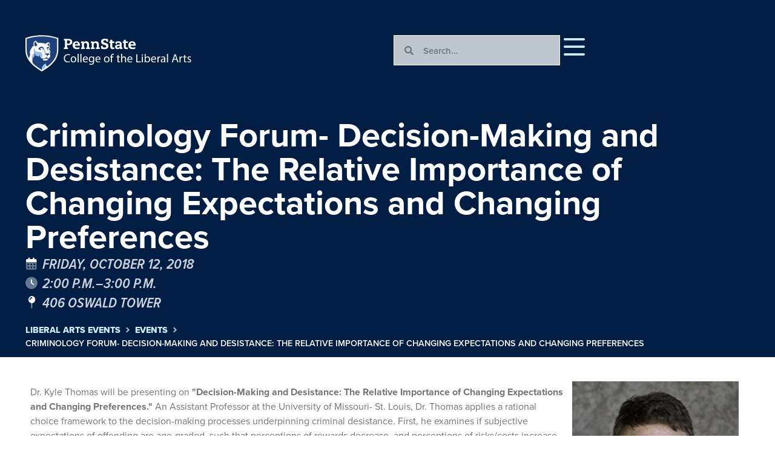

--- FILE ---
content_type: text/html; charset=UTF-8
request_url: https://events.la.psu.edu/event/criminology_forum-_decision-making_and_desistance_the_relative_importance_of_changing_expectations_and_changing_preferences/
body_size: 54942
content:
<!doctype html>
<html lang="en-US">
<head>
	<meta charset="UTF-8"><script type="text/javascript">(window.NREUM||(NREUM={})).init={privacy:{cookies_enabled:true},ajax:{deny_list:["bam.nr-data.net"]},feature_flags:["soft_nav"],distributed_tracing:{enabled:true}};(window.NREUM||(NREUM={})).loader_config={agentID:"1134240033",accountID:"3605632",trustKey:"66686",xpid:"VwAHVFBQChABVFhTBwcHUVcD",licenseKey:"NRJS-4439ccd55906a31e5e0",applicationID:"1091060732",browserID:"1134240033"};;/*! For license information please see nr-loader-spa-1.308.0.min.js.LICENSE.txt */
(()=>{var e,t,r={384:(e,t,r)=>{"use strict";r.d(t,{NT:()=>a,US:()=>u,Zm:()=>o,bQ:()=>d,dV:()=>c,pV:()=>l});var n=r(6154),i=r(1863),s=r(1910);const a={beacon:"bam.nr-data.net",errorBeacon:"bam.nr-data.net"};function o(){return n.gm.NREUM||(n.gm.NREUM={}),void 0===n.gm.newrelic&&(n.gm.newrelic=n.gm.NREUM),n.gm.NREUM}function c(){let e=o();return e.o||(e.o={ST:n.gm.setTimeout,SI:n.gm.setImmediate||n.gm.setInterval,CT:n.gm.clearTimeout,XHR:n.gm.XMLHttpRequest,REQ:n.gm.Request,EV:n.gm.Event,PR:n.gm.Promise,MO:n.gm.MutationObserver,FETCH:n.gm.fetch,WS:n.gm.WebSocket},(0,s.i)(...Object.values(e.o))),e}function d(e,t){let r=o();r.initializedAgents??={},t.initializedAt={ms:(0,i.t)(),date:new Date},r.initializedAgents[e]=t}function u(e,t){o()[e]=t}function l(){return function(){let e=o();const t=e.info||{};e.info={beacon:a.beacon,errorBeacon:a.errorBeacon,...t}}(),function(){let e=o();const t=e.init||{};e.init={...t}}(),c(),function(){let e=o();const t=e.loader_config||{};e.loader_config={...t}}(),o()}},782:(e,t,r)=>{"use strict";r.d(t,{T:()=>n});const n=r(860).K7.pageViewTiming},860:(e,t,r)=>{"use strict";r.d(t,{$J:()=>u,K7:()=>c,P3:()=>d,XX:()=>i,Yy:()=>o,df:()=>s,qY:()=>n,v4:()=>a});const n="events",i="jserrors",s="browser/blobs",a="rum",o="browser/logs",c={ajax:"ajax",genericEvents:"generic_events",jserrors:i,logging:"logging",metrics:"metrics",pageAction:"page_action",pageViewEvent:"page_view_event",pageViewTiming:"page_view_timing",sessionReplay:"session_replay",sessionTrace:"session_trace",softNav:"soft_navigations",spa:"spa"},d={[c.pageViewEvent]:1,[c.pageViewTiming]:2,[c.metrics]:3,[c.jserrors]:4,[c.spa]:5,[c.ajax]:6,[c.sessionTrace]:7,[c.softNav]:8,[c.sessionReplay]:9,[c.logging]:10,[c.genericEvents]:11},u={[c.pageViewEvent]:a,[c.pageViewTiming]:n,[c.ajax]:n,[c.spa]:n,[c.softNav]:n,[c.metrics]:i,[c.jserrors]:i,[c.sessionTrace]:s,[c.sessionReplay]:s,[c.logging]:o,[c.genericEvents]:"ins"}},944:(e,t,r)=>{"use strict";r.d(t,{R:()=>i});var n=r(3241);function i(e,t){"function"==typeof console.debug&&(console.debug("New Relic Warning: https://github.com/newrelic/newrelic-browser-agent/blob/main/docs/warning-codes.md#".concat(e),t),(0,n.W)({agentIdentifier:null,drained:null,type:"data",name:"warn",feature:"warn",data:{code:e,secondary:t}}))}},993:(e,t,r)=>{"use strict";r.d(t,{A$:()=>s,ET:()=>a,TZ:()=>o,p_:()=>i});var n=r(860);const i={ERROR:"ERROR",WARN:"WARN",INFO:"INFO",DEBUG:"DEBUG",TRACE:"TRACE"},s={OFF:0,ERROR:1,WARN:2,INFO:3,DEBUG:4,TRACE:5},a="log",o=n.K7.logging},1541:(e,t,r)=>{"use strict";r.d(t,{U:()=>i,f:()=>n});const n={MFE:"MFE",BA:"BA"};function i(e,t){if(2!==t?.harvestEndpointVersion)return{};const r=t.agentRef.runtime.appMetadata.agents[0].entityGuid;return e?{"source.id":e.id,"source.name":e.name,"source.type":e.type,"parent.id":e.parent?.id||r,"parent.type":e.parent?.type||n.BA}:{"entity.guid":r,appId:t.agentRef.info.applicationID}}},1687:(e,t,r)=>{"use strict";r.d(t,{Ak:()=>d,Ze:()=>h,x3:()=>u});var n=r(3241),i=r(7836),s=r(3606),a=r(860),o=r(2646);const c={};function d(e,t){const r={staged:!1,priority:a.P3[t]||0};l(e),c[e].get(t)||c[e].set(t,r)}function u(e,t){e&&c[e]&&(c[e].get(t)&&c[e].delete(t),p(e,t,!1),c[e].size&&f(e))}function l(e){if(!e)throw new Error("agentIdentifier required");c[e]||(c[e]=new Map)}function h(e="",t="feature",r=!1){if(l(e),!e||!c[e].get(t)||r)return p(e,t);c[e].get(t).staged=!0,f(e)}function f(e){const t=Array.from(c[e]);t.every(([e,t])=>t.staged)&&(t.sort((e,t)=>e[1].priority-t[1].priority),t.forEach(([t])=>{c[e].delete(t),p(e,t)}))}function p(e,t,r=!0){const a=e?i.ee.get(e):i.ee,c=s.i.handlers;if(!a.aborted&&a.backlog&&c){if((0,n.W)({agentIdentifier:e,type:"lifecycle",name:"drain",feature:t}),r){const e=a.backlog[t],r=c[t];if(r){for(let t=0;e&&t<e.length;++t)g(e[t],r);Object.entries(r).forEach(([e,t])=>{Object.values(t||{}).forEach(t=>{t[0]?.on&&t[0]?.context()instanceof o.y&&t[0].on(e,t[1])})})}}a.isolatedBacklog||delete c[t],a.backlog[t]=null,a.emit("drain-"+t,[])}}function g(e,t){var r=e[1];Object.values(t[r]||{}).forEach(t=>{var r=e[0];if(t[0]===r){var n=t[1],i=e[3],s=e[2];n.apply(i,s)}})}},1738:(e,t,r)=>{"use strict";r.d(t,{U:()=>f,Y:()=>h});var n=r(3241),i=r(9908),s=r(1863),a=r(944),o=r(5701),c=r(3969),d=r(8362),u=r(860),l=r(4261);function h(e,t,r,s){const h=s||r;!h||h[e]&&h[e]!==d.d.prototype[e]||(h[e]=function(){(0,i.p)(c.xV,["API/"+e+"/called"],void 0,u.K7.metrics,r.ee),(0,n.W)({agentIdentifier:r.agentIdentifier,drained:!!o.B?.[r.agentIdentifier],type:"data",name:"api",feature:l.Pl+e,data:{}});try{return t.apply(this,arguments)}catch(e){(0,a.R)(23,e)}})}function f(e,t,r,n,a){const o=e.info;null===r?delete o.jsAttributes[t]:o.jsAttributes[t]=r,(a||null===r)&&(0,i.p)(l.Pl+n,[(0,s.t)(),t,r],void 0,"session",e.ee)}},1741:(e,t,r)=>{"use strict";r.d(t,{W:()=>s});var n=r(944),i=r(4261);class s{#e(e,...t){if(this[e]!==s.prototype[e])return this[e](...t);(0,n.R)(35,e)}addPageAction(e,t){return this.#e(i.hG,e,t)}register(e){return this.#e(i.eY,e)}recordCustomEvent(e,t){return this.#e(i.fF,e,t)}setPageViewName(e,t){return this.#e(i.Fw,e,t)}setCustomAttribute(e,t,r){return this.#e(i.cD,e,t,r)}noticeError(e,t){return this.#e(i.o5,e,t)}setUserId(e,t=!1){return this.#e(i.Dl,e,t)}setApplicationVersion(e){return this.#e(i.nb,e)}setErrorHandler(e){return this.#e(i.bt,e)}addRelease(e,t){return this.#e(i.k6,e,t)}log(e,t){return this.#e(i.$9,e,t)}start(){return this.#e(i.d3)}finished(e){return this.#e(i.BL,e)}recordReplay(){return this.#e(i.CH)}pauseReplay(){return this.#e(i.Tb)}addToTrace(e){return this.#e(i.U2,e)}setCurrentRouteName(e){return this.#e(i.PA,e)}interaction(e){return this.#e(i.dT,e)}wrapLogger(e,t,r){return this.#e(i.Wb,e,t,r)}measure(e,t){return this.#e(i.V1,e,t)}consent(e){return this.#e(i.Pv,e)}}},1863:(e,t,r)=>{"use strict";function n(){return Math.floor(performance.now())}r.d(t,{t:()=>n})},1910:(e,t,r)=>{"use strict";r.d(t,{i:()=>s});var n=r(944);const i=new Map;function s(...e){return e.every(e=>{if(i.has(e))return i.get(e);const t="function"==typeof e?e.toString():"",r=t.includes("[native code]"),s=t.includes("nrWrapper");return r||s||(0,n.R)(64,e?.name||t),i.set(e,r),r})}},2555:(e,t,r)=>{"use strict";r.d(t,{D:()=>o,f:()=>a});var n=r(384),i=r(8122);const s={beacon:n.NT.beacon,errorBeacon:n.NT.errorBeacon,licenseKey:void 0,applicationID:void 0,sa:void 0,queueTime:void 0,applicationTime:void 0,ttGuid:void 0,user:void 0,account:void 0,product:void 0,extra:void 0,jsAttributes:{},userAttributes:void 0,atts:void 0,transactionName:void 0,tNamePlain:void 0};function a(e){try{return!!e.licenseKey&&!!e.errorBeacon&&!!e.applicationID}catch(e){return!1}}const o=e=>(0,i.a)(e,s)},2614:(e,t,r)=>{"use strict";r.d(t,{BB:()=>a,H3:()=>n,g:()=>d,iL:()=>c,tS:()=>o,uh:()=>i,wk:()=>s});const n="NRBA",i="SESSION",s=144e5,a=18e5,o={STARTED:"session-started",PAUSE:"session-pause",RESET:"session-reset",RESUME:"session-resume",UPDATE:"session-update"},c={SAME_TAB:"same-tab",CROSS_TAB:"cross-tab"},d={OFF:0,FULL:1,ERROR:2}},2646:(e,t,r)=>{"use strict";r.d(t,{y:()=>n});class n{constructor(e){this.contextId=e}}},2843:(e,t,r)=>{"use strict";r.d(t,{G:()=>s,u:()=>i});var n=r(3878);function i(e,t=!1,r,i){(0,n.DD)("visibilitychange",function(){if(t)return void("hidden"===document.visibilityState&&e());e(document.visibilityState)},r,i)}function s(e,t,r){(0,n.sp)("pagehide",e,t,r)}},3241:(e,t,r)=>{"use strict";r.d(t,{W:()=>s});var n=r(6154);const i="newrelic";function s(e={}){try{n.gm.dispatchEvent(new CustomEvent(i,{detail:e}))}catch(e){}}},3304:(e,t,r)=>{"use strict";r.d(t,{A:()=>s});var n=r(7836);const i=()=>{const e=new WeakSet;return(t,r)=>{if("object"==typeof r&&null!==r){if(e.has(r))return;e.add(r)}return r}};function s(e){try{return JSON.stringify(e,i())??""}catch(e){try{n.ee.emit("internal-error",[e])}catch(e){}return""}}},3333:(e,t,r)=>{"use strict";r.d(t,{$v:()=>u,TZ:()=>n,Xh:()=>c,Zp:()=>i,kd:()=>d,mq:()=>o,nf:()=>a,qN:()=>s});const n=r(860).K7.genericEvents,i=["auxclick","click","copy","keydown","paste","scrollend"],s=["focus","blur"],a=4,o=1e3,c=2e3,d=["PageAction","UserAction","BrowserPerformance"],u={RESOURCES:"experimental.resources",REGISTER:"register"}},3434:(e,t,r)=>{"use strict";r.d(t,{Jt:()=>s,YM:()=>d});var n=r(7836),i=r(5607);const s="nr@original:".concat(i.W),a=50;var o=Object.prototype.hasOwnProperty,c=!1;function d(e,t){return e||(e=n.ee),r.inPlace=function(e,t,n,i,s){n||(n="");const a="-"===n.charAt(0);for(let o=0;o<t.length;o++){const c=t[o],d=e[c];l(d)||(e[c]=r(d,a?c+n:n,i,c,s))}},r.flag=s,r;function r(t,r,n,c,d){return l(t)?t:(r||(r=""),nrWrapper[s]=t,function(e,t,r){if(Object.defineProperty&&Object.keys)try{return Object.keys(e).forEach(function(r){Object.defineProperty(t,r,{get:function(){return e[r]},set:function(t){return e[r]=t,t}})}),t}catch(e){u([e],r)}for(var n in e)o.call(e,n)&&(t[n]=e[n])}(t,nrWrapper,e),nrWrapper);function nrWrapper(){var s,o,l,h;let f;try{o=this,s=[...arguments],l="function"==typeof n?n(s,o):n||{}}catch(t){u([t,"",[s,o,c],l],e)}i(r+"start",[s,o,c],l,d);const p=performance.now();let g;try{return h=t.apply(o,s),g=performance.now(),h}catch(e){throw g=performance.now(),i(r+"err",[s,o,e],l,d),f=e,f}finally{const e=g-p,t={start:p,end:g,duration:e,isLongTask:e>=a,methodName:c,thrownError:f};t.isLongTask&&i("long-task",[t,o],l,d),i(r+"end",[s,o,h],l,d)}}}function i(r,n,i,s){if(!c||t){var a=c;c=!0;try{e.emit(r,n,i,t,s)}catch(t){u([t,r,n,i],e)}c=a}}}function u(e,t){t||(t=n.ee);try{t.emit("internal-error",e)}catch(e){}}function l(e){return!(e&&"function"==typeof e&&e.apply&&!e[s])}},3606:(e,t,r)=>{"use strict";r.d(t,{i:()=>s});var n=r(9908);s.on=a;var i=s.handlers={};function s(e,t,r,s){a(s||n.d,i,e,t,r)}function a(e,t,r,i,s){s||(s="feature"),e||(e=n.d);var a=t[s]=t[s]||{};(a[r]=a[r]||[]).push([e,i])}},3738:(e,t,r)=>{"use strict";r.d(t,{He:()=>i,Kp:()=>o,Lc:()=>d,Rz:()=>u,TZ:()=>n,bD:()=>s,d3:()=>a,jx:()=>l,sl:()=>h,uP:()=>c});const n=r(860).K7.sessionTrace,i="bstResource",s="resource",a="-start",o="-end",c="fn"+a,d="fn"+o,u="pushState",l=1e3,h=3e4},3785:(e,t,r)=>{"use strict";r.d(t,{R:()=>c,b:()=>d});var n=r(9908),i=r(1863),s=r(860),a=r(3969),o=r(993);function c(e,t,r={},c=o.p_.INFO,d=!0,u,l=(0,i.t)()){(0,n.p)(a.xV,["API/logging/".concat(c.toLowerCase(),"/called")],void 0,s.K7.metrics,e),(0,n.p)(o.ET,[l,t,r,c,d,u],void 0,s.K7.logging,e)}function d(e){return"string"==typeof e&&Object.values(o.p_).some(t=>t===e.toUpperCase().trim())}},3878:(e,t,r)=>{"use strict";function n(e,t){return{capture:e,passive:!1,signal:t}}function i(e,t,r=!1,i){window.addEventListener(e,t,n(r,i))}function s(e,t,r=!1,i){document.addEventListener(e,t,n(r,i))}r.d(t,{DD:()=>s,jT:()=>n,sp:()=>i})},3962:(e,t,r)=>{"use strict";r.d(t,{AM:()=>a,O2:()=>l,OV:()=>s,Qu:()=>h,TZ:()=>c,ih:()=>f,pP:()=>o,t1:()=>u,tC:()=>i,wD:()=>d});var n=r(860);const i=["click","keydown","submit"],s="popstate",a="api",o="initialPageLoad",c=n.K7.softNav,d=5e3,u=500,l={INITIAL_PAGE_LOAD:"",ROUTE_CHANGE:1,UNSPECIFIED:2},h={INTERACTION:1,AJAX:2,CUSTOM_END:3,CUSTOM_TRACER:4},f={IP:"in progress",PF:"pending finish",FIN:"finished",CAN:"cancelled"}},3969:(e,t,r)=>{"use strict";r.d(t,{TZ:()=>n,XG:()=>o,rs:()=>i,xV:()=>a,z_:()=>s});const n=r(860).K7.metrics,i="sm",s="cm",a="storeSupportabilityMetrics",o="storeEventMetrics"},4234:(e,t,r)=>{"use strict";r.d(t,{W:()=>s});var n=r(7836),i=r(1687);class s{constructor(e,t){this.agentIdentifier=e,this.ee=n.ee.get(e),this.featureName=t,this.blocked=!1}deregisterDrain(){(0,i.x3)(this.agentIdentifier,this.featureName)}}},4261:(e,t,r)=>{"use strict";r.d(t,{$9:()=>u,BL:()=>c,CH:()=>p,Dl:()=>R,Fw:()=>w,PA:()=>v,Pl:()=>n,Pv:()=>A,Tb:()=>h,U2:()=>a,V1:()=>E,Wb:()=>T,bt:()=>y,cD:()=>b,d3:()=>x,dT:()=>d,eY:()=>g,fF:()=>f,hG:()=>s,hw:()=>i,k6:()=>o,nb:()=>m,o5:()=>l});const n="api-",i=n+"ixn-",s="addPageAction",a="addToTrace",o="addRelease",c="finished",d="interaction",u="log",l="noticeError",h="pauseReplay",f="recordCustomEvent",p="recordReplay",g="register",m="setApplicationVersion",v="setCurrentRouteName",b="setCustomAttribute",y="setErrorHandler",w="setPageViewName",R="setUserId",x="start",T="wrapLogger",E="measure",A="consent"},5205:(e,t,r)=>{"use strict";r.d(t,{j:()=>S});var n=r(384),i=r(1741);var s=r(2555),a=r(3333);const o=e=>{if(!e||"string"!=typeof e)return!1;try{document.createDocumentFragment().querySelector(e)}catch{return!1}return!0};var c=r(2614),d=r(944),u=r(8122);const l="[data-nr-mask]",h=e=>(0,u.a)(e,(()=>{const e={feature_flags:[],experimental:{allow_registered_children:!1,resources:!1},mask_selector:"*",block_selector:"[data-nr-block]",mask_input_options:{color:!1,date:!1,"datetime-local":!1,email:!1,month:!1,number:!1,range:!1,search:!1,tel:!1,text:!1,time:!1,url:!1,week:!1,textarea:!1,select:!1,password:!0}};return{ajax:{deny_list:void 0,block_internal:!0,enabled:!0,autoStart:!0},api:{get allow_registered_children(){return e.feature_flags.includes(a.$v.REGISTER)||e.experimental.allow_registered_children},set allow_registered_children(t){e.experimental.allow_registered_children=t},duplicate_registered_data:!1},browser_consent_mode:{enabled:!1},distributed_tracing:{enabled:void 0,exclude_newrelic_header:void 0,cors_use_newrelic_header:void 0,cors_use_tracecontext_headers:void 0,allowed_origins:void 0},get feature_flags(){return e.feature_flags},set feature_flags(t){e.feature_flags=t},generic_events:{enabled:!0,autoStart:!0},harvest:{interval:30},jserrors:{enabled:!0,autoStart:!0},logging:{enabled:!0,autoStart:!0},metrics:{enabled:!0,autoStart:!0},obfuscate:void 0,page_action:{enabled:!0},page_view_event:{enabled:!0,autoStart:!0},page_view_timing:{enabled:!0,autoStart:!0},performance:{capture_marks:!1,capture_measures:!1,capture_detail:!0,resources:{get enabled(){return e.feature_flags.includes(a.$v.RESOURCES)||e.experimental.resources},set enabled(t){e.experimental.resources=t},asset_types:[],first_party_domains:[],ignore_newrelic:!0}},privacy:{cookies_enabled:!0},proxy:{assets:void 0,beacon:void 0},session:{expiresMs:c.wk,inactiveMs:c.BB},session_replay:{autoStart:!0,enabled:!1,preload:!1,sampling_rate:10,error_sampling_rate:100,collect_fonts:!1,inline_images:!1,fix_stylesheets:!0,mask_all_inputs:!0,get mask_text_selector(){return e.mask_selector},set mask_text_selector(t){o(t)?e.mask_selector="".concat(t,",").concat(l):""===t||null===t?e.mask_selector=l:(0,d.R)(5,t)},get block_class(){return"nr-block"},get ignore_class(){return"nr-ignore"},get mask_text_class(){return"nr-mask"},get block_selector(){return e.block_selector},set block_selector(t){o(t)?e.block_selector+=",".concat(t):""!==t&&(0,d.R)(6,t)},get mask_input_options(){return e.mask_input_options},set mask_input_options(t){t&&"object"==typeof t?e.mask_input_options={...t,password:!0}:(0,d.R)(7,t)}},session_trace:{enabled:!0,autoStart:!0},soft_navigations:{enabled:!0,autoStart:!0},spa:{enabled:!0,autoStart:!0},ssl:void 0,user_actions:{enabled:!0,elementAttributes:["id","className","tagName","type"]}}})());var f=r(6154),p=r(9324);let g=0;const m={buildEnv:p.F3,distMethod:p.Xs,version:p.xv,originTime:f.WN},v={consented:!1},b={appMetadata:{},get consented(){return this.session?.state?.consent||v.consented},set consented(e){v.consented=e},customTransaction:void 0,denyList:void 0,disabled:!1,harvester:void 0,isolatedBacklog:!1,isRecording:!1,loaderType:void 0,maxBytes:3e4,obfuscator:void 0,onerror:void 0,ptid:void 0,releaseIds:{},session:void 0,timeKeeper:void 0,registeredEntities:[],jsAttributesMetadata:{bytes:0},get harvestCount(){return++g}},y=e=>{const t=(0,u.a)(e,b),r=Object.keys(m).reduce((e,t)=>(e[t]={value:m[t],writable:!1,configurable:!0,enumerable:!0},e),{});return Object.defineProperties(t,r)};var w=r(5701);const R=e=>{const t=e.startsWith("http");e+="/",r.p=t?e:"https://"+e};var x=r(7836),T=r(3241);const E={accountID:void 0,trustKey:void 0,agentID:void 0,licenseKey:void 0,applicationID:void 0,xpid:void 0},A=e=>(0,u.a)(e,E),_=new Set;function S(e,t={},r,a){let{init:o,info:c,loader_config:d,runtime:u={},exposed:l=!0}=t;if(!c){const e=(0,n.pV)();o=e.init,c=e.info,d=e.loader_config}e.init=h(o||{}),e.loader_config=A(d||{}),c.jsAttributes??={},f.bv&&(c.jsAttributes.isWorker=!0),e.info=(0,s.D)(c);const p=e.init,g=[c.beacon,c.errorBeacon];_.has(e.agentIdentifier)||(p.proxy.assets&&(R(p.proxy.assets),g.push(p.proxy.assets)),p.proxy.beacon&&g.push(p.proxy.beacon),e.beacons=[...g],function(e){const t=(0,n.pV)();Object.getOwnPropertyNames(i.W.prototype).forEach(r=>{const n=i.W.prototype[r];if("function"!=typeof n||"constructor"===n)return;let s=t[r];e[r]&&!1!==e.exposed&&"micro-agent"!==e.runtime?.loaderType&&(t[r]=(...t)=>{const n=e[r](...t);return s?s(...t):n})})}(e),(0,n.US)("activatedFeatures",w.B)),u.denyList=[...p.ajax.deny_list||[],...p.ajax.block_internal?g:[]],u.ptid=e.agentIdentifier,u.loaderType=r,e.runtime=y(u),_.has(e.agentIdentifier)||(e.ee=x.ee.get(e.agentIdentifier),e.exposed=l,(0,T.W)({agentIdentifier:e.agentIdentifier,drained:!!w.B?.[e.agentIdentifier],type:"lifecycle",name:"initialize",feature:void 0,data:e.config})),_.add(e.agentIdentifier)}},5270:(e,t,r)=>{"use strict";r.d(t,{Aw:()=>a,SR:()=>s,rF:()=>o});var n=r(384),i=r(7767);function s(e){return!!(0,n.dV)().o.MO&&(0,i.V)(e)&&!0===e?.session_trace.enabled}function a(e){return!0===e?.session_replay.preload&&s(e)}function o(e,t){try{if("string"==typeof t?.type){if("password"===t.type.toLowerCase())return"*".repeat(e?.length||0);if(void 0!==t?.dataset?.nrUnmask||t?.classList?.contains("nr-unmask"))return e}}catch(e){}return"string"==typeof e?e.replace(/[\S]/g,"*"):"*".repeat(e?.length||0)}},5289:(e,t,r)=>{"use strict";r.d(t,{GG:()=>a,Qr:()=>c,sB:()=>o});var n=r(3878),i=r(6389);function s(){return"undefined"==typeof document||"complete"===document.readyState}function a(e,t){if(s())return e();const r=(0,i.J)(e),a=setInterval(()=>{s()&&(clearInterval(a),r())},500);(0,n.sp)("load",r,t)}function o(e){if(s())return e();(0,n.DD)("DOMContentLoaded",e)}function c(e){if(s())return e();(0,n.sp)("popstate",e)}},5607:(e,t,r)=>{"use strict";r.d(t,{W:()=>n});const n=(0,r(9566).bz)()},5701:(e,t,r)=>{"use strict";r.d(t,{B:()=>s,t:()=>a});var n=r(3241);const i=new Set,s={};function a(e,t){const r=t.agentIdentifier;s[r]??={},e&&"object"==typeof e&&(i.has(r)||(t.ee.emit("rumresp",[e]),s[r]=e,i.add(r),(0,n.W)({agentIdentifier:r,loaded:!0,drained:!0,type:"lifecycle",name:"load",feature:void 0,data:e})))}},6154:(e,t,r)=>{"use strict";r.d(t,{OF:()=>d,RI:()=>i,WN:()=>h,bv:()=>s,eN:()=>f,gm:()=>a,lR:()=>l,m:()=>c,mw:()=>o,sb:()=>u});var n=r(1863);const i="undefined"!=typeof window&&!!window.document,s="undefined"!=typeof WorkerGlobalScope&&("undefined"!=typeof self&&self instanceof WorkerGlobalScope&&self.navigator instanceof WorkerNavigator||"undefined"!=typeof globalThis&&globalThis instanceof WorkerGlobalScope&&globalThis.navigator instanceof WorkerNavigator),a=i?window:"undefined"!=typeof WorkerGlobalScope&&("undefined"!=typeof self&&self instanceof WorkerGlobalScope&&self||"undefined"!=typeof globalThis&&globalThis instanceof WorkerGlobalScope&&globalThis),o=Boolean("hidden"===a?.document?.visibilityState),c=""+a?.location,d=/iPad|iPhone|iPod/.test(a.navigator?.userAgent),u=d&&"undefined"==typeof SharedWorker,l=(()=>{const e=a.navigator?.userAgent?.match(/Firefox[/\s](\d+\.\d+)/);return Array.isArray(e)&&e.length>=2?+e[1]:0})(),h=Date.now()-(0,n.t)(),f=()=>"undefined"!=typeof PerformanceNavigationTiming&&a?.performance?.getEntriesByType("navigation")?.[0]?.responseStart},6344:(e,t,r)=>{"use strict";r.d(t,{BB:()=>u,Qb:()=>l,TZ:()=>i,Ug:()=>a,Vh:()=>s,_s:()=>o,bc:()=>d,yP:()=>c});var n=r(2614);const i=r(860).K7.sessionReplay,s="errorDuringReplay",a=.12,o={DomContentLoaded:0,Load:1,FullSnapshot:2,IncrementalSnapshot:3,Meta:4,Custom:5},c={[n.g.ERROR]:15e3,[n.g.FULL]:3e5,[n.g.OFF]:0},d={RESET:{message:"Session was reset",sm:"Reset"},IMPORT:{message:"Recorder failed to import",sm:"Import"},TOO_MANY:{message:"429: Too Many Requests",sm:"Too-Many"},TOO_BIG:{message:"Payload was too large",sm:"Too-Big"},CROSS_TAB:{message:"Session Entity was set to OFF on another tab",sm:"Cross-Tab"},ENTITLEMENTS:{message:"Session Replay is not allowed and will not be started",sm:"Entitlement"}},u=5e3,l={API:"api",RESUME:"resume",SWITCH_TO_FULL:"switchToFull",INITIALIZE:"initialize",PRELOAD:"preload"}},6389:(e,t,r)=>{"use strict";function n(e,t=500,r={}){const n=r?.leading||!1;let i;return(...r)=>{n&&void 0===i&&(e.apply(this,r),i=setTimeout(()=>{i=clearTimeout(i)},t)),n||(clearTimeout(i),i=setTimeout(()=>{e.apply(this,r)},t))}}function i(e){let t=!1;return(...r)=>{t||(t=!0,e.apply(this,r))}}r.d(t,{J:()=>i,s:()=>n})},6630:(e,t,r)=>{"use strict";r.d(t,{T:()=>n});const n=r(860).K7.pageViewEvent},6774:(e,t,r)=>{"use strict";r.d(t,{T:()=>n});const n=r(860).K7.jserrors},7295:(e,t,r)=>{"use strict";r.d(t,{Xv:()=>a,gX:()=>i,iW:()=>s});var n=[];function i(e){if(!e||s(e))return!1;if(0===n.length)return!0;if("*"===n[0].hostname)return!1;for(var t=0;t<n.length;t++){var r=n[t];if(r.hostname.test(e.hostname)&&r.pathname.test(e.pathname))return!1}return!0}function s(e){return void 0===e.hostname}function a(e){if(n=[],e&&e.length)for(var t=0;t<e.length;t++){let r=e[t];if(!r)continue;if("*"===r)return void(n=[{hostname:"*"}]);0===r.indexOf("http://")?r=r.substring(7):0===r.indexOf("https://")&&(r=r.substring(8));const i=r.indexOf("/");let s,a;i>0?(s=r.substring(0,i),a=r.substring(i)):(s=r,a="*");let[c]=s.split(":");n.push({hostname:o(c),pathname:o(a,!0)})}}function o(e,t=!1){const r=e.replace(/[.+?^${}()|[\]\\]/g,e=>"\\"+e).replace(/\*/g,".*?");return new RegExp((t?"^":"")+r+"$")}},7485:(e,t,r)=>{"use strict";r.d(t,{D:()=>i});var n=r(6154);function i(e){if(0===(e||"").indexOf("data:"))return{protocol:"data"};try{const t=new URL(e,location.href),r={port:t.port,hostname:t.hostname,pathname:t.pathname,search:t.search,protocol:t.protocol.slice(0,t.protocol.indexOf(":")),sameOrigin:t.protocol===n.gm?.location?.protocol&&t.host===n.gm?.location?.host};return r.port&&""!==r.port||("http:"===t.protocol&&(r.port="80"),"https:"===t.protocol&&(r.port="443")),r.pathname&&""!==r.pathname?r.pathname.startsWith("/")||(r.pathname="/".concat(r.pathname)):r.pathname="/",r}catch(e){return{}}}},7699:(e,t,r)=>{"use strict";r.d(t,{It:()=>s,KC:()=>o,No:()=>i,qh:()=>a});var n=r(860);const i=16e3,s=1e6,a="SESSION_ERROR",o={[n.K7.logging]:!0,[n.K7.genericEvents]:!1,[n.K7.jserrors]:!1,[n.K7.ajax]:!1}},7767:(e,t,r)=>{"use strict";r.d(t,{V:()=>i});var n=r(6154);const i=e=>n.RI&&!0===e?.privacy.cookies_enabled},7836:(e,t,r)=>{"use strict";r.d(t,{P:()=>o,ee:()=>c});var n=r(384),i=r(8990),s=r(2646),a=r(5607);const o="nr@context:".concat(a.W),c=function e(t,r){var n={},a={},u={},l=!1;try{l=16===r.length&&d.initializedAgents?.[r]?.runtime.isolatedBacklog}catch(e){}var h={on:p,addEventListener:p,removeEventListener:function(e,t){var r=n[e];if(!r)return;for(var i=0;i<r.length;i++)r[i]===t&&r.splice(i,1)},emit:function(e,r,n,i,s){!1!==s&&(s=!0);if(c.aborted&&!i)return;t&&s&&t.emit(e,r,n);var o=f(n);g(e).forEach(e=>{e.apply(o,r)});var d=v()[a[e]];d&&d.push([h,e,r,o]);return o},get:m,listeners:g,context:f,buffer:function(e,t){const r=v();if(t=t||"feature",h.aborted)return;Object.entries(e||{}).forEach(([e,n])=>{a[n]=t,t in r||(r[t]=[])})},abort:function(){h._aborted=!0,Object.keys(h.backlog).forEach(e=>{delete h.backlog[e]})},isBuffering:function(e){return!!v()[a[e]]},debugId:r,backlog:l?{}:t&&"object"==typeof t.backlog?t.backlog:{},isolatedBacklog:l};return Object.defineProperty(h,"aborted",{get:()=>{let e=h._aborted||!1;return e||(t&&(e=t.aborted),e)}}),h;function f(e){return e&&e instanceof s.y?e:e?(0,i.I)(e,o,()=>new s.y(o)):new s.y(o)}function p(e,t){n[e]=g(e).concat(t)}function g(e){return n[e]||[]}function m(t){return u[t]=u[t]||e(h,t)}function v(){return h.backlog}}(void 0,"globalEE"),d=(0,n.Zm)();d.ee||(d.ee=c)},8122:(e,t,r)=>{"use strict";r.d(t,{a:()=>i});var n=r(944);function i(e,t){try{if(!e||"object"!=typeof e)return(0,n.R)(3);if(!t||"object"!=typeof t)return(0,n.R)(4);const r=Object.create(Object.getPrototypeOf(t),Object.getOwnPropertyDescriptors(t)),s=0===Object.keys(r).length?e:r;for(let a in s)if(void 0!==e[a])try{if(null===e[a]){r[a]=null;continue}Array.isArray(e[a])&&Array.isArray(t[a])?r[a]=Array.from(new Set([...e[a],...t[a]])):"object"==typeof e[a]&&"object"==typeof t[a]?r[a]=i(e[a],t[a]):r[a]=e[a]}catch(e){r[a]||(0,n.R)(1,e)}return r}catch(e){(0,n.R)(2,e)}}},8139:(e,t,r)=>{"use strict";r.d(t,{u:()=>h});var n=r(7836),i=r(3434),s=r(8990),a=r(6154);const o={},c=a.gm.XMLHttpRequest,d="addEventListener",u="removeEventListener",l="nr@wrapped:".concat(n.P);function h(e){var t=function(e){return(e||n.ee).get("events")}(e);if(o[t.debugId]++)return t;o[t.debugId]=1;var r=(0,i.YM)(t,!0);function h(e){r.inPlace(e,[d,u],"-",p)}function p(e,t){return e[1]}return"getPrototypeOf"in Object&&(a.RI&&f(document,h),c&&f(c.prototype,h),f(a.gm,h)),t.on(d+"-start",function(e,t){var n=e[1];if(null!==n&&("function"==typeof n||"object"==typeof n)&&"newrelic"!==e[0]){var i=(0,s.I)(n,l,function(){var e={object:function(){if("function"!=typeof n.handleEvent)return;return n.handleEvent.apply(n,arguments)},function:n}[typeof n];return e?r(e,"fn-",null,e.name||"anonymous"):n});this.wrapped=e[1]=i}}),t.on(u+"-start",function(e){e[1]=this.wrapped||e[1]}),t}function f(e,t,...r){let n=e;for(;"object"==typeof n&&!Object.prototype.hasOwnProperty.call(n,d);)n=Object.getPrototypeOf(n);n&&t(n,...r)}},8362:(e,t,r)=>{"use strict";r.d(t,{d:()=>s});var n=r(9566),i=r(1741);class s extends i.W{agentIdentifier=(0,n.LA)(16)}},8374:(e,t,r)=>{r.nc=(()=>{try{return document?.currentScript?.nonce}catch(e){}return""})()},8990:(e,t,r)=>{"use strict";r.d(t,{I:()=>i});var n=Object.prototype.hasOwnProperty;function i(e,t,r){if(n.call(e,t))return e[t];var i=r();if(Object.defineProperty&&Object.keys)try{return Object.defineProperty(e,t,{value:i,writable:!0,enumerable:!1}),i}catch(e){}return e[t]=i,i}},9119:(e,t,r)=>{"use strict";r.d(t,{L:()=>s});var n=/([^?#]*)[^#]*(#[^?]*|$).*/,i=/([^?#]*)().*/;function s(e,t){return e?e.replace(t?n:i,"$1$2"):e}},9300:(e,t,r)=>{"use strict";r.d(t,{T:()=>n});const n=r(860).K7.ajax},9324:(e,t,r)=>{"use strict";r.d(t,{AJ:()=>a,F3:()=>i,Xs:()=>s,Yq:()=>o,xv:()=>n});const n="1.308.0",i="PROD",s="CDN",a="@newrelic/rrweb",o="1.0.1"},9566:(e,t,r)=>{"use strict";r.d(t,{LA:()=>o,ZF:()=>c,bz:()=>a,el:()=>d});var n=r(6154);const i="xxxxxxxx-xxxx-4xxx-yxxx-xxxxxxxxxxxx";function s(e,t){return e?15&e[t]:16*Math.random()|0}function a(){const e=n.gm?.crypto||n.gm?.msCrypto;let t,r=0;return e&&e.getRandomValues&&(t=e.getRandomValues(new Uint8Array(30))),i.split("").map(e=>"x"===e?s(t,r++).toString(16):"y"===e?(3&s()|8).toString(16):e).join("")}function o(e){const t=n.gm?.crypto||n.gm?.msCrypto;let r,i=0;t&&t.getRandomValues&&(r=t.getRandomValues(new Uint8Array(e)));const a=[];for(var o=0;o<e;o++)a.push(s(r,i++).toString(16));return a.join("")}function c(){return o(16)}function d(){return o(32)}},9908:(e,t,r)=>{"use strict";r.d(t,{d:()=>n,p:()=>i});var n=r(7836).ee.get("handle");function i(e,t,r,i,s){s?(s.buffer([e],i),s.emit(e,t,r)):(n.buffer([e],i),n.emit(e,t,r))}}},n={};function i(e){var t=n[e];if(void 0!==t)return t.exports;var s=n[e]={exports:{}};return r[e](s,s.exports,i),s.exports}i.m=r,i.d=(e,t)=>{for(var r in t)i.o(t,r)&&!i.o(e,r)&&Object.defineProperty(e,r,{enumerable:!0,get:t[r]})},i.f={},i.e=e=>Promise.all(Object.keys(i.f).reduce((t,r)=>(i.f[r](e,t),t),[])),i.u=e=>({212:"nr-spa-compressor",249:"nr-spa-recorder",478:"nr-spa"}[e]+"-1.308.0.min.js"),i.o=(e,t)=>Object.prototype.hasOwnProperty.call(e,t),e={},t="NRBA-1.308.0.PROD:",i.l=(r,n,s,a)=>{if(e[r])e[r].push(n);else{var o,c;if(void 0!==s)for(var d=document.getElementsByTagName("script"),u=0;u<d.length;u++){var l=d[u];if(l.getAttribute("src")==r||l.getAttribute("data-webpack")==t+s){o=l;break}}if(!o){c=!0;var h={478:"sha512-RSfSVnmHk59T/uIPbdSE0LPeqcEdF4/+XhfJdBuccH5rYMOEZDhFdtnh6X6nJk7hGpzHd9Ujhsy7lZEz/ORYCQ==",249:"sha512-ehJXhmntm85NSqW4MkhfQqmeKFulra3klDyY0OPDUE+sQ3GokHlPh1pmAzuNy//3j4ac6lzIbmXLvGQBMYmrkg==",212:"sha512-B9h4CR46ndKRgMBcK+j67uSR2RCnJfGefU+A7FrgR/k42ovXy5x/MAVFiSvFxuVeEk/pNLgvYGMp1cBSK/G6Fg=="};(o=document.createElement("script")).charset="utf-8",i.nc&&o.setAttribute("nonce",i.nc),o.setAttribute("data-webpack",t+s),o.src=r,0!==o.src.indexOf(window.location.origin+"/")&&(o.crossOrigin="anonymous"),h[a]&&(o.integrity=h[a])}e[r]=[n];var f=(t,n)=>{o.onerror=o.onload=null,clearTimeout(p);var i=e[r];if(delete e[r],o.parentNode&&o.parentNode.removeChild(o),i&&i.forEach(e=>e(n)),t)return t(n)},p=setTimeout(f.bind(null,void 0,{type:"timeout",target:o}),12e4);o.onerror=f.bind(null,o.onerror),o.onload=f.bind(null,o.onload),c&&document.head.appendChild(o)}},i.r=e=>{"undefined"!=typeof Symbol&&Symbol.toStringTag&&Object.defineProperty(e,Symbol.toStringTag,{value:"Module"}),Object.defineProperty(e,"__esModule",{value:!0})},i.p="https://js-agent.newrelic.com/",(()=>{var e={38:0,788:0};i.f.j=(t,r)=>{var n=i.o(e,t)?e[t]:void 0;if(0!==n)if(n)r.push(n[2]);else{var s=new Promise((r,i)=>n=e[t]=[r,i]);r.push(n[2]=s);var a=i.p+i.u(t),o=new Error;i.l(a,r=>{if(i.o(e,t)&&(0!==(n=e[t])&&(e[t]=void 0),n)){var s=r&&("load"===r.type?"missing":r.type),a=r&&r.target&&r.target.src;o.message="Loading chunk "+t+" failed: ("+s+": "+a+")",o.name="ChunkLoadError",o.type=s,o.request=a,n[1](o)}},"chunk-"+t,t)}};var t=(t,r)=>{var n,s,[a,o,c]=r,d=0;if(a.some(t=>0!==e[t])){for(n in o)i.o(o,n)&&(i.m[n]=o[n]);if(c)c(i)}for(t&&t(r);d<a.length;d++)s=a[d],i.o(e,s)&&e[s]&&e[s][0](),e[s]=0},r=self["webpackChunk:NRBA-1.308.0.PROD"]=self["webpackChunk:NRBA-1.308.0.PROD"]||[];r.forEach(t.bind(null,0)),r.push=t.bind(null,r.push.bind(r))})(),(()=>{"use strict";i(8374);var e=i(8362),t=i(860);const r=Object.values(t.K7);var n=i(5205);var s=i(9908),a=i(1863),o=i(4261),c=i(1738);var d=i(1687),u=i(4234),l=i(5289),h=i(6154),f=i(944),p=i(5270),g=i(7767),m=i(6389),v=i(7699);class b extends u.W{constructor(e,t){super(e.agentIdentifier,t),this.agentRef=e,this.abortHandler=void 0,this.featAggregate=void 0,this.loadedSuccessfully=void 0,this.onAggregateImported=new Promise(e=>{this.loadedSuccessfully=e}),this.deferred=Promise.resolve(),!1===e.init[this.featureName].autoStart?this.deferred=new Promise((t,r)=>{this.ee.on("manual-start-all",(0,m.J)(()=>{(0,d.Ak)(e.agentIdentifier,this.featureName),t()}))}):(0,d.Ak)(e.agentIdentifier,t)}importAggregator(e,t,r={}){if(this.featAggregate)return;const n=async()=>{let n;await this.deferred;try{if((0,g.V)(e.init)){const{setupAgentSession:t}=await i.e(478).then(i.bind(i,8766));n=t(e)}}catch(e){(0,f.R)(20,e),this.ee.emit("internal-error",[e]),(0,s.p)(v.qh,[e],void 0,this.featureName,this.ee)}try{if(!this.#t(this.featureName,n,e.init))return(0,d.Ze)(this.agentIdentifier,this.featureName),void this.loadedSuccessfully(!1);const{Aggregate:i}=await t();this.featAggregate=new i(e,r),e.runtime.harvester.initializedAggregates.push(this.featAggregate),this.loadedSuccessfully(!0)}catch(e){(0,f.R)(34,e),this.abortHandler?.(),(0,d.Ze)(this.agentIdentifier,this.featureName,!0),this.loadedSuccessfully(!1),this.ee&&this.ee.abort()}};h.RI?(0,l.GG)(()=>n(),!0):n()}#t(e,r,n){if(this.blocked)return!1;switch(e){case t.K7.sessionReplay:return(0,p.SR)(n)&&!!r;case t.K7.sessionTrace:return!!r;default:return!0}}}var y=i(6630),w=i(2614),R=i(3241);class x extends b{static featureName=y.T;constructor(e){var t;super(e,y.T),this.setupInspectionEvents(e.agentIdentifier),t=e,(0,c.Y)(o.Fw,function(e,r){"string"==typeof e&&("/"!==e.charAt(0)&&(e="/"+e),t.runtime.customTransaction=(r||"http://custom.transaction")+e,(0,s.p)(o.Pl+o.Fw,[(0,a.t)()],void 0,void 0,t.ee))},t),this.importAggregator(e,()=>i.e(478).then(i.bind(i,2467)))}setupInspectionEvents(e){const t=(t,r)=>{t&&(0,R.W)({agentIdentifier:e,timeStamp:t.timeStamp,loaded:"complete"===t.target.readyState,type:"window",name:r,data:t.target.location+""})};(0,l.sB)(e=>{t(e,"DOMContentLoaded")}),(0,l.GG)(e=>{t(e,"load")}),(0,l.Qr)(e=>{t(e,"navigate")}),this.ee.on(w.tS.UPDATE,(t,r)=>{(0,R.W)({agentIdentifier:e,type:"lifecycle",name:"session",data:r})})}}var T=i(384);class E extends e.d{constructor(e){var t;(super(),h.gm)?(this.features={},(0,T.bQ)(this.agentIdentifier,this),this.desiredFeatures=new Set(e.features||[]),this.desiredFeatures.add(x),(0,n.j)(this,e,e.loaderType||"agent"),t=this,(0,c.Y)(o.cD,function(e,r,n=!1){if("string"==typeof e){if(["string","number","boolean"].includes(typeof r)||null===r)return(0,c.U)(t,e,r,o.cD,n);(0,f.R)(40,typeof r)}else(0,f.R)(39,typeof e)},t),function(e){(0,c.Y)(o.Dl,function(t,r=!1){if("string"!=typeof t&&null!==t)return void(0,f.R)(41,typeof t);const n=e.info.jsAttributes["enduser.id"];r&&null!=n&&n!==t?(0,s.p)(o.Pl+"setUserIdAndResetSession",[t],void 0,"session",e.ee):(0,c.U)(e,"enduser.id",t,o.Dl,!0)},e)}(this),function(e){(0,c.Y)(o.nb,function(t){if("string"==typeof t||null===t)return(0,c.U)(e,"application.version",t,o.nb,!1);(0,f.R)(42,typeof t)},e)}(this),function(e){(0,c.Y)(o.d3,function(){e.ee.emit("manual-start-all")},e)}(this),function(e){(0,c.Y)(o.Pv,function(t=!0){if("boolean"==typeof t){if((0,s.p)(o.Pl+o.Pv,[t],void 0,"session",e.ee),e.runtime.consented=t,t){const t=e.features.page_view_event;t.onAggregateImported.then(e=>{const r=t.featAggregate;e&&!r.sentRum&&r.sendRum()})}}else(0,f.R)(65,typeof t)},e)}(this),this.run()):(0,f.R)(21)}get config(){return{info:this.info,init:this.init,loader_config:this.loader_config,runtime:this.runtime}}get api(){return this}run(){try{const e=function(e){const t={};return r.forEach(r=>{t[r]=!!e[r]?.enabled}),t}(this.init),n=[...this.desiredFeatures];n.sort((e,r)=>t.P3[e.featureName]-t.P3[r.featureName]),n.forEach(r=>{if(!e[r.featureName]&&r.featureName!==t.K7.pageViewEvent)return;if(r.featureName===t.K7.spa)return void(0,f.R)(67);const n=function(e){switch(e){case t.K7.ajax:return[t.K7.jserrors];case t.K7.sessionTrace:return[t.K7.ajax,t.K7.pageViewEvent];case t.K7.sessionReplay:return[t.K7.sessionTrace];case t.K7.pageViewTiming:return[t.K7.pageViewEvent];default:return[]}}(r.featureName).filter(e=>!(e in this.features));n.length>0&&(0,f.R)(36,{targetFeature:r.featureName,missingDependencies:n}),this.features[r.featureName]=new r(this)})}catch(e){(0,f.R)(22,e);for(const e in this.features)this.features[e].abortHandler?.();const t=(0,T.Zm)();delete t.initializedAgents[this.agentIdentifier]?.features,delete this.sharedAggregator;return t.ee.get(this.agentIdentifier).abort(),!1}}}var A=i(2843),_=i(782);class S extends b{static featureName=_.T;constructor(e){super(e,_.T),h.RI&&((0,A.u)(()=>(0,s.p)("docHidden",[(0,a.t)()],void 0,_.T,this.ee),!0),(0,A.G)(()=>(0,s.p)("winPagehide",[(0,a.t)()],void 0,_.T,this.ee)),this.importAggregator(e,()=>i.e(478).then(i.bind(i,9917))))}}var O=i(3969);class I extends b{static featureName=O.TZ;constructor(e){super(e,O.TZ),h.RI&&document.addEventListener("securitypolicyviolation",e=>{(0,s.p)(O.xV,["Generic/CSPViolation/Detected"],void 0,this.featureName,this.ee)}),this.importAggregator(e,()=>i.e(478).then(i.bind(i,6555)))}}var N=i(6774),P=i(3878),k=i(3304);class D{constructor(e,t,r,n,i){this.name="UncaughtError",this.message="string"==typeof e?e:(0,k.A)(e),this.sourceURL=t,this.line=r,this.column=n,this.__newrelic=i}}function C(e){return M(e)?e:new D(void 0!==e?.message?e.message:e,e?.filename||e?.sourceURL,e?.lineno||e?.line,e?.colno||e?.col,e?.__newrelic,e?.cause)}function j(e){const t="Unhandled Promise Rejection: ";if(!e?.reason)return;if(M(e.reason)){try{e.reason.message.startsWith(t)||(e.reason.message=t+e.reason.message)}catch(e){}return C(e.reason)}const r=C(e.reason);return(r.message||"").startsWith(t)||(r.message=t+r.message),r}function L(e){if(e.error instanceof SyntaxError&&!/:\d+$/.test(e.error.stack?.trim())){const t=new D(e.message,e.filename,e.lineno,e.colno,e.error.__newrelic,e.cause);return t.name=SyntaxError.name,t}return M(e.error)?e.error:C(e)}function M(e){return e instanceof Error&&!!e.stack}function H(e,r,n,i,o=(0,a.t)()){"string"==typeof e&&(e=new Error(e)),(0,s.p)("err",[e,o,!1,r,n.runtime.isRecording,void 0,i],void 0,t.K7.jserrors,n.ee),(0,s.p)("uaErr",[],void 0,t.K7.genericEvents,n.ee)}var B=i(1541),K=i(993),W=i(3785);function U(e,{customAttributes:t={},level:r=K.p_.INFO}={},n,i,s=(0,a.t)()){(0,W.R)(n.ee,e,t,r,!1,i,s)}function F(e,r,n,i,c=(0,a.t)()){(0,s.p)(o.Pl+o.hG,[c,e,r,i],void 0,t.K7.genericEvents,n.ee)}function V(e,r,n,i,c=(0,a.t)()){const{start:d,end:u,customAttributes:l}=r||{},h={customAttributes:l||{}};if("object"!=typeof h.customAttributes||"string"!=typeof e||0===e.length)return void(0,f.R)(57);const p=(e,t)=>null==e?t:"number"==typeof e?e:e instanceof PerformanceMark?e.startTime:Number.NaN;if(h.start=p(d,0),h.end=p(u,c),Number.isNaN(h.start)||Number.isNaN(h.end))(0,f.R)(57);else{if(h.duration=h.end-h.start,!(h.duration<0))return(0,s.p)(o.Pl+o.V1,[h,e,i],void 0,t.K7.genericEvents,n.ee),h;(0,f.R)(58)}}function G(e,r={},n,i,c=(0,a.t)()){(0,s.p)(o.Pl+o.fF,[c,e,r,i],void 0,t.K7.genericEvents,n.ee)}function z(e){(0,c.Y)(o.eY,function(t){return Y(e,t)},e)}function Y(e,r,n){(0,f.R)(54,"newrelic.register"),r||={},r.type=B.f.MFE,r.licenseKey||=e.info.licenseKey,r.blocked=!1,r.parent=n||{},Array.isArray(r.tags)||(r.tags=[]);const i={};r.tags.forEach(e=>{"name"!==e&&"id"!==e&&(i["source.".concat(e)]=!0)}),r.isolated??=!0;let o=()=>{};const c=e.runtime.registeredEntities;if(!r.isolated){const e=c.find(({metadata:{target:{id:e}}})=>e===r.id&&!r.isolated);if(e)return e}const d=e=>{r.blocked=!0,o=e};function u(e){return"string"==typeof e&&!!e.trim()&&e.trim().length<501||"number"==typeof e}e.init.api.allow_registered_children||d((0,m.J)(()=>(0,f.R)(55))),u(r.id)&&u(r.name)||d((0,m.J)(()=>(0,f.R)(48,r)));const l={addPageAction:(t,n={})=>g(F,[t,{...i,...n},e],r),deregister:()=>{d((0,m.J)(()=>(0,f.R)(68)))},log:(t,n={})=>g(U,[t,{...n,customAttributes:{...i,...n.customAttributes||{}}},e],r),measure:(t,n={})=>g(V,[t,{...n,customAttributes:{...i,...n.customAttributes||{}}},e],r),noticeError:(t,n={})=>g(H,[t,{...i,...n},e],r),register:(t={})=>g(Y,[e,t],l.metadata.target),recordCustomEvent:(t,n={})=>g(G,[t,{...i,...n},e],r),setApplicationVersion:e=>p("application.version",e),setCustomAttribute:(e,t)=>p(e,t),setUserId:e=>p("enduser.id",e),metadata:{customAttributes:i,target:r}},h=()=>(r.blocked&&o(),r.blocked);h()||c.push(l);const p=(e,t)=>{h()||(i[e]=t)},g=(r,n,i)=>{if(h())return;const o=(0,a.t)();(0,s.p)(O.xV,["API/register/".concat(r.name,"/called")],void 0,t.K7.metrics,e.ee);try{if(e.init.api.duplicate_registered_data&&"register"!==r.name){let e=n;if(n[1]instanceof Object){const t={"child.id":i.id,"child.type":i.type};e="customAttributes"in n[1]?[n[0],{...n[1],customAttributes:{...n[1].customAttributes,...t}},...n.slice(2)]:[n[0],{...n[1],...t},...n.slice(2)]}r(...e,void 0,o)}return r(...n,i,o)}catch(e){(0,f.R)(50,e)}};return l}class Z extends b{static featureName=N.T;constructor(e){var t;super(e,N.T),t=e,(0,c.Y)(o.o5,(e,r)=>H(e,r,t),t),function(e){(0,c.Y)(o.bt,function(t){e.runtime.onerror=t},e)}(e),function(e){let t=0;(0,c.Y)(o.k6,function(e,r){++t>10||(this.runtime.releaseIds[e.slice(-200)]=(""+r).slice(-200))},e)}(e),z(e);try{this.removeOnAbort=new AbortController}catch(e){}this.ee.on("internal-error",(t,r)=>{this.abortHandler&&(0,s.p)("ierr",[C(t),(0,a.t)(),!0,{},e.runtime.isRecording,r],void 0,this.featureName,this.ee)}),h.gm.addEventListener("unhandledrejection",t=>{this.abortHandler&&(0,s.p)("err",[j(t),(0,a.t)(),!1,{unhandledPromiseRejection:1},e.runtime.isRecording],void 0,this.featureName,this.ee)},(0,P.jT)(!1,this.removeOnAbort?.signal)),h.gm.addEventListener("error",t=>{this.abortHandler&&(0,s.p)("err",[L(t),(0,a.t)(),!1,{},e.runtime.isRecording],void 0,this.featureName,this.ee)},(0,P.jT)(!1,this.removeOnAbort?.signal)),this.abortHandler=this.#r,this.importAggregator(e,()=>i.e(478).then(i.bind(i,2176)))}#r(){this.removeOnAbort?.abort(),this.abortHandler=void 0}}var q=i(8990);let X=1;function J(e){const t=typeof e;return!e||"object"!==t&&"function"!==t?-1:e===h.gm?0:(0,q.I)(e,"nr@id",function(){return X++})}function Q(e){if("string"==typeof e&&e.length)return e.length;if("object"==typeof e){if("undefined"!=typeof ArrayBuffer&&e instanceof ArrayBuffer&&e.byteLength)return e.byteLength;if("undefined"!=typeof Blob&&e instanceof Blob&&e.size)return e.size;if(!("undefined"!=typeof FormData&&e instanceof FormData))try{return(0,k.A)(e).length}catch(e){return}}}var ee=i(8139),te=i(7836),re=i(3434);const ne={},ie=["open","send"];function se(e){var t=e||te.ee;const r=function(e){return(e||te.ee).get("xhr")}(t);if(void 0===h.gm.XMLHttpRequest)return r;if(ne[r.debugId]++)return r;ne[r.debugId]=1,(0,ee.u)(t);var n=(0,re.YM)(r),i=h.gm.XMLHttpRequest,s=h.gm.MutationObserver,a=h.gm.Promise,o=h.gm.setInterval,c="readystatechange",d=["onload","onerror","onabort","onloadstart","onloadend","onprogress","ontimeout"],u=[],l=h.gm.XMLHttpRequest=function(e){const t=new i(e),s=r.context(t);try{r.emit("new-xhr",[t],s),t.addEventListener(c,(a=s,function(){var e=this;e.readyState>3&&!a.resolved&&(a.resolved=!0,r.emit("xhr-resolved",[],e)),n.inPlace(e,d,"fn-",y)}),(0,P.jT)(!1))}catch(e){(0,f.R)(15,e);try{r.emit("internal-error",[e])}catch(e){}}var a;return t};function p(e,t){n.inPlace(t,["onreadystatechange"],"fn-",y)}if(function(e,t){for(var r in e)t[r]=e[r]}(i,l),l.prototype=i.prototype,n.inPlace(l.prototype,ie,"-xhr-",y),r.on("send-xhr-start",function(e,t){p(e,t),function(e){u.push(e),s&&(g?g.then(b):o?o(b):(m=-m,v.data=m))}(t)}),r.on("open-xhr-start",p),s){var g=a&&a.resolve();if(!o&&!a){var m=1,v=document.createTextNode(m);new s(b).observe(v,{characterData:!0})}}else t.on("fn-end",function(e){e[0]&&e[0].type===c||b()});function b(){for(var e=0;e<u.length;e++)p(0,u[e]);u.length&&(u=[])}function y(e,t){return t}return r}var ae="fetch-",oe=ae+"body-",ce=["arrayBuffer","blob","json","text","formData"],de=h.gm.Request,ue=h.gm.Response,le="prototype";const he={};function fe(e){const t=function(e){return(e||te.ee).get("fetch")}(e);if(!(de&&ue&&h.gm.fetch))return t;if(he[t.debugId]++)return t;function r(e,r,n){var i=e[r];"function"==typeof i&&(e[r]=function(){var e,r=[...arguments],s={};t.emit(n+"before-start",[r],s),s[te.P]&&s[te.P].dt&&(e=s[te.P].dt);var a=i.apply(this,r);return t.emit(n+"start",[r,e],a),a.then(function(e){return t.emit(n+"end",[null,e],a),e},function(e){throw t.emit(n+"end",[e],a),e})})}return he[t.debugId]=1,ce.forEach(e=>{r(de[le],e,oe),r(ue[le],e,oe)}),r(h.gm,"fetch",ae),t.on(ae+"end",function(e,r){var n=this;if(r){var i=r.headers.get("content-length");null!==i&&(n.rxSize=i),t.emit(ae+"done",[null,r],n)}else t.emit(ae+"done",[e],n)}),t}var pe=i(7485),ge=i(9566);class me{constructor(e){this.agentRef=e}generateTracePayload(e){const t=this.agentRef.loader_config;if(!this.shouldGenerateTrace(e)||!t)return null;var r=(t.accountID||"").toString()||null,n=(t.agentID||"").toString()||null,i=(t.trustKey||"").toString()||null;if(!r||!n)return null;var s=(0,ge.ZF)(),a=(0,ge.el)(),o=Date.now(),c={spanId:s,traceId:a,timestamp:o};return(e.sameOrigin||this.isAllowedOrigin(e)&&this.useTraceContextHeadersForCors())&&(c.traceContextParentHeader=this.generateTraceContextParentHeader(s,a),c.traceContextStateHeader=this.generateTraceContextStateHeader(s,o,r,n,i)),(e.sameOrigin&&!this.excludeNewrelicHeader()||!e.sameOrigin&&this.isAllowedOrigin(e)&&this.useNewrelicHeaderForCors())&&(c.newrelicHeader=this.generateTraceHeader(s,a,o,r,n,i)),c}generateTraceContextParentHeader(e,t){return"00-"+t+"-"+e+"-01"}generateTraceContextStateHeader(e,t,r,n,i){return i+"@nr=0-1-"+r+"-"+n+"-"+e+"----"+t}generateTraceHeader(e,t,r,n,i,s){if(!("function"==typeof h.gm?.btoa))return null;var a={v:[0,1],d:{ty:"Browser",ac:n,ap:i,id:e,tr:t,ti:r}};return s&&n!==s&&(a.d.tk=s),btoa((0,k.A)(a))}shouldGenerateTrace(e){return this.agentRef.init?.distributed_tracing?.enabled&&this.isAllowedOrigin(e)}isAllowedOrigin(e){var t=!1;const r=this.agentRef.init?.distributed_tracing;if(e.sameOrigin)t=!0;else if(r?.allowed_origins instanceof Array)for(var n=0;n<r.allowed_origins.length;n++){var i=(0,pe.D)(r.allowed_origins[n]);if(e.hostname===i.hostname&&e.protocol===i.protocol&&e.port===i.port){t=!0;break}}return t}excludeNewrelicHeader(){var e=this.agentRef.init?.distributed_tracing;return!!e&&!!e.exclude_newrelic_header}useNewrelicHeaderForCors(){var e=this.agentRef.init?.distributed_tracing;return!!e&&!1!==e.cors_use_newrelic_header}useTraceContextHeadersForCors(){var e=this.agentRef.init?.distributed_tracing;return!!e&&!!e.cors_use_tracecontext_headers}}var ve=i(9300),be=i(7295);function ye(e){return"string"==typeof e?e:e instanceof(0,T.dV)().o.REQ?e.url:h.gm?.URL&&e instanceof URL?e.href:void 0}var we=["load","error","abort","timeout"],Re=we.length,xe=(0,T.dV)().o.REQ,Te=(0,T.dV)().o.XHR;const Ee="X-NewRelic-App-Data";class Ae extends b{static featureName=ve.T;constructor(e){super(e,ve.T),this.dt=new me(e),this.handler=(e,t,r,n)=>(0,s.p)(e,t,r,n,this.ee);try{const e={xmlhttprequest:"xhr",fetch:"fetch",beacon:"beacon"};h.gm?.performance?.getEntriesByType("resource").forEach(r=>{if(r.initiatorType in e&&0!==r.responseStatus){const n={status:r.responseStatus},i={rxSize:r.transferSize,duration:Math.floor(r.duration),cbTime:0};_e(n,r.name),this.handler("xhr",[n,i,r.startTime,r.responseEnd,e[r.initiatorType]],void 0,t.K7.ajax)}})}catch(e){}fe(this.ee),se(this.ee),function(e,r,n,i){function o(e){var t=this;t.totalCbs=0,t.called=0,t.cbTime=0,t.end=T,t.ended=!1,t.xhrGuids={},t.lastSize=null,t.loadCaptureCalled=!1,t.params=this.params||{},t.metrics=this.metrics||{},t.latestLongtaskEnd=0,e.addEventListener("load",function(r){E(t,e)},(0,P.jT)(!1)),h.lR||e.addEventListener("progress",function(e){t.lastSize=e.loaded},(0,P.jT)(!1))}function c(e){this.params={method:e[0]},_e(this,e[1]),this.metrics={}}function d(t,r){e.loader_config.xpid&&this.sameOrigin&&r.setRequestHeader("X-NewRelic-ID",e.loader_config.xpid);var n=i.generateTracePayload(this.parsedOrigin);if(n){var s=!1;n.newrelicHeader&&(r.setRequestHeader("newrelic",n.newrelicHeader),s=!0),n.traceContextParentHeader&&(r.setRequestHeader("traceparent",n.traceContextParentHeader),n.traceContextStateHeader&&r.setRequestHeader("tracestate",n.traceContextStateHeader),s=!0),s&&(this.dt=n)}}function u(e,t){var n=this.metrics,i=e[0],s=this;if(n&&i){var o=Q(i);o&&(n.txSize=o)}this.startTime=(0,a.t)(),this.body=i,this.listener=function(e){try{"abort"!==e.type||s.loadCaptureCalled||(s.params.aborted=!0),("load"!==e.type||s.called===s.totalCbs&&(s.onloadCalled||"function"!=typeof t.onload)&&"function"==typeof s.end)&&s.end(t)}catch(e){try{r.emit("internal-error",[e])}catch(e){}}};for(var c=0;c<Re;c++)t.addEventListener(we[c],this.listener,(0,P.jT)(!1))}function l(e,t,r){this.cbTime+=e,t?this.onloadCalled=!0:this.called+=1,this.called!==this.totalCbs||!this.onloadCalled&&"function"==typeof r.onload||"function"!=typeof this.end||this.end(r)}function f(e,t){var r=""+J(e)+!!t;this.xhrGuids&&!this.xhrGuids[r]&&(this.xhrGuids[r]=!0,this.totalCbs+=1)}function p(e,t){var r=""+J(e)+!!t;this.xhrGuids&&this.xhrGuids[r]&&(delete this.xhrGuids[r],this.totalCbs-=1)}function g(){this.endTime=(0,a.t)()}function m(e,t){t instanceof Te&&"load"===e[0]&&r.emit("xhr-load-added",[e[1],e[2]],t)}function v(e,t){t instanceof Te&&"load"===e[0]&&r.emit("xhr-load-removed",[e[1],e[2]],t)}function b(e,t,r){t instanceof Te&&("onload"===r&&(this.onload=!0),("load"===(e[0]&&e[0].type)||this.onload)&&(this.xhrCbStart=(0,a.t)()))}function y(e,t){this.xhrCbStart&&r.emit("xhr-cb-time",[(0,a.t)()-this.xhrCbStart,this.onload,t],t)}function w(e){var t,r=e[1]||{};if("string"==typeof e[0]?0===(t=e[0]).length&&h.RI&&(t=""+h.gm.location.href):e[0]&&e[0].url?t=e[0].url:h.gm?.URL&&e[0]&&e[0]instanceof URL?t=e[0].href:"function"==typeof e[0].toString&&(t=e[0].toString()),"string"==typeof t&&0!==t.length){t&&(this.parsedOrigin=(0,pe.D)(t),this.sameOrigin=this.parsedOrigin.sameOrigin);var n=i.generateTracePayload(this.parsedOrigin);if(n&&(n.newrelicHeader||n.traceContextParentHeader))if(e[0]&&e[0].headers)o(e[0].headers,n)&&(this.dt=n);else{var s={};for(var a in r)s[a]=r[a];s.headers=new Headers(r.headers||{}),o(s.headers,n)&&(this.dt=n),e.length>1?e[1]=s:e.push(s)}}function o(e,t){var r=!1;return t.newrelicHeader&&(e.set("newrelic",t.newrelicHeader),r=!0),t.traceContextParentHeader&&(e.set("traceparent",t.traceContextParentHeader),t.traceContextStateHeader&&e.set("tracestate",t.traceContextStateHeader),r=!0),r}}function R(e,t){this.params={},this.metrics={},this.startTime=(0,a.t)(),this.dt=t,e.length>=1&&(this.target=e[0]),e.length>=2&&(this.opts=e[1]);var r=this.opts||{},n=this.target;_e(this,ye(n));var i=(""+(n&&n instanceof xe&&n.method||r.method||"GET")).toUpperCase();this.params.method=i,this.body=r.body,this.txSize=Q(r.body)||0}function x(e,r){if(this.endTime=(0,a.t)(),this.params||(this.params={}),(0,be.iW)(this.params))return;let i;this.params.status=r?r.status:0,"string"==typeof this.rxSize&&this.rxSize.length>0&&(i=+this.rxSize);const s={txSize:this.txSize,rxSize:i,duration:(0,a.t)()-this.startTime};n("xhr",[this.params,s,this.startTime,this.endTime,"fetch"],this,t.K7.ajax)}function T(e){const r=this.params,i=this.metrics;if(!this.ended){this.ended=!0;for(let t=0;t<Re;t++)e.removeEventListener(we[t],this.listener,!1);r.aborted||(0,be.iW)(r)||(i.duration=(0,a.t)()-this.startTime,this.loadCaptureCalled||4!==e.readyState?null==r.status&&(r.status=0):E(this,e),i.cbTime=this.cbTime,n("xhr",[r,i,this.startTime,this.endTime,"xhr"],this,t.K7.ajax))}}function E(e,n){e.params.status=n.status;var i=function(e,t){var r=e.responseType;return"json"===r&&null!==t?t:"arraybuffer"===r||"blob"===r||"json"===r?Q(e.response):"text"===r||""===r||void 0===r?Q(e.responseText):void 0}(n,e.lastSize);if(i&&(e.metrics.rxSize=i),e.sameOrigin&&n.getAllResponseHeaders().indexOf(Ee)>=0){var a=n.getResponseHeader(Ee);a&&((0,s.p)(O.rs,["Ajax/CrossApplicationTracing/Header/Seen"],void 0,t.K7.metrics,r),e.params.cat=a.split(", ").pop())}e.loadCaptureCalled=!0}r.on("new-xhr",o),r.on("open-xhr-start",c),r.on("open-xhr-end",d),r.on("send-xhr-start",u),r.on("xhr-cb-time",l),r.on("xhr-load-added",f),r.on("xhr-load-removed",p),r.on("xhr-resolved",g),r.on("addEventListener-end",m),r.on("removeEventListener-end",v),r.on("fn-end",y),r.on("fetch-before-start",w),r.on("fetch-start",R),r.on("fn-start",b),r.on("fetch-done",x)}(e,this.ee,this.handler,this.dt),this.importAggregator(e,()=>i.e(478).then(i.bind(i,3845)))}}function _e(e,t){var r=(0,pe.D)(t),n=e.params||e;n.hostname=r.hostname,n.port=r.port,n.protocol=r.protocol,n.host=r.hostname+":"+r.port,n.pathname=r.pathname,e.parsedOrigin=r,e.sameOrigin=r.sameOrigin}const Se={},Oe=["pushState","replaceState"];function Ie(e){const t=function(e){return(e||te.ee).get("history")}(e);return!h.RI||Se[t.debugId]++||(Se[t.debugId]=1,(0,re.YM)(t).inPlace(window.history,Oe,"-")),t}var Ne=i(3738);function Pe(e){(0,c.Y)(o.BL,function(r=Date.now()){const n=r-h.WN;n<0&&(0,f.R)(62,r),(0,s.p)(O.XG,[o.BL,{time:n}],void 0,t.K7.metrics,e.ee),e.addToTrace({name:o.BL,start:r,origin:"nr"}),(0,s.p)(o.Pl+o.hG,[n,o.BL],void 0,t.K7.genericEvents,e.ee)},e)}const{He:ke,bD:De,d3:Ce,Kp:je,TZ:Le,Lc:Me,uP:He,Rz:Be}=Ne;class Ke extends b{static featureName=Le;constructor(e){var r;super(e,Le),r=e,(0,c.Y)(o.U2,function(e){if(!(e&&"object"==typeof e&&e.name&&e.start))return;const n={n:e.name,s:e.start-h.WN,e:(e.end||e.start)-h.WN,o:e.origin||"",t:"api"};n.s<0||n.e<0||n.e<n.s?(0,f.R)(61,{start:n.s,end:n.e}):(0,s.p)("bstApi",[n],void 0,t.K7.sessionTrace,r.ee)},r),Pe(e);if(!(0,g.V)(e.init))return void this.deregisterDrain();const n=this.ee;let d;Ie(n),this.eventsEE=(0,ee.u)(n),this.eventsEE.on(He,function(e,t){this.bstStart=(0,a.t)()}),this.eventsEE.on(Me,function(e,r){(0,s.p)("bst",[e[0],r,this.bstStart,(0,a.t)()],void 0,t.K7.sessionTrace,n)}),n.on(Be+Ce,function(e){this.time=(0,a.t)(),this.startPath=location.pathname+location.hash}),n.on(Be+je,function(e){(0,s.p)("bstHist",[location.pathname+location.hash,this.startPath,this.time],void 0,t.K7.sessionTrace,n)});try{d=new PerformanceObserver(e=>{const r=e.getEntries();(0,s.p)(ke,[r],void 0,t.K7.sessionTrace,n)}),d.observe({type:De,buffered:!0})}catch(e){}this.importAggregator(e,()=>i.e(478).then(i.bind(i,6974)),{resourceObserver:d})}}var We=i(6344);class Ue extends b{static featureName=We.TZ;#n;recorder;constructor(e){var r;let n;super(e,We.TZ),r=e,(0,c.Y)(o.CH,function(){(0,s.p)(o.CH,[],void 0,t.K7.sessionReplay,r.ee)},r),function(e){(0,c.Y)(o.Tb,function(){(0,s.p)(o.Tb,[],void 0,t.K7.sessionReplay,e.ee)},e)}(e);try{n=JSON.parse(localStorage.getItem("".concat(w.H3,"_").concat(w.uh)))}catch(e){}(0,p.SR)(e.init)&&this.ee.on(o.CH,()=>this.#i()),this.#s(n)&&this.importRecorder().then(e=>{e.startRecording(We.Qb.PRELOAD,n?.sessionReplayMode)}),this.importAggregator(this.agentRef,()=>i.e(478).then(i.bind(i,6167)),this),this.ee.on("err",e=>{this.blocked||this.agentRef.runtime.isRecording&&(this.errorNoticed=!0,(0,s.p)(We.Vh,[e],void 0,this.featureName,this.ee))})}#s(e){return e&&(e.sessionReplayMode===w.g.FULL||e.sessionReplayMode===w.g.ERROR)||(0,p.Aw)(this.agentRef.init)}importRecorder(){return this.recorder?Promise.resolve(this.recorder):(this.#n??=Promise.all([i.e(478),i.e(249)]).then(i.bind(i,4866)).then(({Recorder:e})=>(this.recorder=new e(this),this.recorder)).catch(e=>{throw this.ee.emit("internal-error",[e]),this.blocked=!0,e}),this.#n)}#i(){this.blocked||(this.featAggregate?this.featAggregate.mode!==w.g.FULL&&this.featAggregate.initializeRecording(w.g.FULL,!0,We.Qb.API):this.importRecorder().then(()=>{this.recorder.startRecording(We.Qb.API,w.g.FULL)}))}}var Fe=i(3962);class Ve extends b{static featureName=Fe.TZ;constructor(e){if(super(e,Fe.TZ),function(e){const r=e.ee.get("tracer");function n(){}(0,c.Y)(o.dT,function(e){return(new n).get("object"==typeof e?e:{})},e);const i=n.prototype={createTracer:function(n,i){var o={},c=this,d="function"==typeof i;return(0,s.p)(O.xV,["API/createTracer/called"],void 0,t.K7.metrics,e.ee),function(){if(r.emit((d?"":"no-")+"fn-start",[(0,a.t)(),c,d],o),d)try{return i.apply(this,arguments)}catch(e){const t="string"==typeof e?new Error(e):e;throw r.emit("fn-err",[arguments,this,t],o),t}finally{r.emit("fn-end",[(0,a.t)()],o)}}}};["actionText","setName","setAttribute","save","ignore","onEnd","getContext","end","get"].forEach(r=>{c.Y.apply(this,[r,function(){return(0,s.p)(o.hw+r,[performance.now(),...arguments],this,t.K7.softNav,e.ee),this},e,i])}),(0,c.Y)(o.PA,function(){(0,s.p)(o.hw+"routeName",[performance.now(),...arguments],void 0,t.K7.softNav,e.ee)},e)}(e),!h.RI||!(0,T.dV)().o.MO)return;const r=Ie(this.ee);try{this.removeOnAbort=new AbortController}catch(e){}Fe.tC.forEach(e=>{(0,P.sp)(e,e=>{l(e)},!0,this.removeOnAbort?.signal)});const n=()=>(0,s.p)("newURL",[(0,a.t)(),""+window.location],void 0,this.featureName,this.ee);r.on("pushState-end",n),r.on("replaceState-end",n),(0,P.sp)(Fe.OV,e=>{l(e),(0,s.p)("newURL",[e.timeStamp,""+window.location],void 0,this.featureName,this.ee)},!0,this.removeOnAbort?.signal);let d=!1;const u=new((0,T.dV)().o.MO)((e,t)=>{d||(d=!0,requestAnimationFrame(()=>{(0,s.p)("newDom",[(0,a.t)()],void 0,this.featureName,this.ee),d=!1}))}),l=(0,m.s)(e=>{"loading"!==document.readyState&&((0,s.p)("newUIEvent",[e],void 0,this.featureName,this.ee),u.observe(document.body,{attributes:!0,childList:!0,subtree:!0,characterData:!0}))},100,{leading:!0});this.abortHandler=function(){this.removeOnAbort?.abort(),u.disconnect(),this.abortHandler=void 0},this.importAggregator(e,()=>i.e(478).then(i.bind(i,4393)),{domObserver:u})}}var Ge=i(3333),ze=i(9119);const Ye={},Ze=new Set;function qe(e){return"string"==typeof e?{type:"string",size:(new TextEncoder).encode(e).length}:e instanceof ArrayBuffer?{type:"ArrayBuffer",size:e.byteLength}:e instanceof Blob?{type:"Blob",size:e.size}:e instanceof DataView?{type:"DataView",size:e.byteLength}:ArrayBuffer.isView(e)?{type:"TypedArray",size:e.byteLength}:{type:"unknown",size:0}}class Xe{constructor(e,t){this.timestamp=(0,a.t)(),this.currentUrl=(0,ze.L)(window.location.href),this.socketId=(0,ge.LA)(8),this.requestedUrl=(0,ze.L)(e),this.requestedProtocols=Array.isArray(t)?t.join(","):t||"",this.openedAt=void 0,this.protocol=void 0,this.extensions=void 0,this.binaryType=void 0,this.messageOrigin=void 0,this.messageCount=0,this.messageBytes=0,this.messageBytesMin=0,this.messageBytesMax=0,this.messageTypes=void 0,this.sendCount=0,this.sendBytes=0,this.sendBytesMin=0,this.sendBytesMax=0,this.sendTypes=void 0,this.closedAt=void 0,this.closeCode=void 0,this.closeReason="unknown",this.closeWasClean=void 0,this.connectedDuration=0,this.hasErrors=void 0}}class $e extends b{static featureName=Ge.TZ;constructor(e){super(e,Ge.TZ);const r=e.init.feature_flags.includes("websockets"),n=[e.init.page_action.enabled,e.init.performance.capture_marks,e.init.performance.capture_measures,e.init.performance.resources.enabled,e.init.user_actions.enabled,r];var d;let u,l;if(d=e,(0,c.Y)(o.hG,(e,t)=>F(e,t,d),d),function(e){(0,c.Y)(o.fF,(t,r)=>G(t,r,e),e)}(e),Pe(e),z(e),function(e){(0,c.Y)(o.V1,(t,r)=>V(t,r,e),e)}(e),r&&(l=function(e){if(!(0,T.dV)().o.WS)return e;const t=e.get("websockets");if(Ye[t.debugId]++)return t;Ye[t.debugId]=1,(0,A.G)(()=>{const e=(0,a.t)();Ze.forEach(r=>{r.nrData.closedAt=e,r.nrData.closeCode=1001,r.nrData.closeReason="Page navigating away",r.nrData.closeWasClean=!1,r.nrData.openedAt&&(r.nrData.connectedDuration=e-r.nrData.openedAt),t.emit("ws",[r.nrData],r)})});class r extends WebSocket{static name="WebSocket";static toString(){return"function WebSocket() { [native code] }"}toString(){return"[object WebSocket]"}get[Symbol.toStringTag](){return r.name}#a(e){(e.__newrelic??={}).socketId=this.nrData.socketId,this.nrData.hasErrors??=!0}constructor(...e){super(...e),this.nrData=new Xe(e[0],e[1]),this.addEventListener("open",()=>{this.nrData.openedAt=(0,a.t)(),["protocol","extensions","binaryType"].forEach(e=>{this.nrData[e]=this[e]}),Ze.add(this)}),this.addEventListener("message",e=>{const{type:t,size:r}=qe(e.data);this.nrData.messageOrigin??=(0,ze.L)(e.origin),this.nrData.messageCount++,this.nrData.messageBytes+=r,this.nrData.messageBytesMin=Math.min(this.nrData.messageBytesMin||1/0,r),this.nrData.messageBytesMax=Math.max(this.nrData.messageBytesMax,r),(this.nrData.messageTypes??"").includes(t)||(this.nrData.messageTypes=this.nrData.messageTypes?"".concat(this.nrData.messageTypes,",").concat(t):t)}),this.addEventListener("close",e=>{this.nrData.closedAt=(0,a.t)(),this.nrData.closeCode=e.code,e.reason&&(this.nrData.closeReason=e.reason),this.nrData.closeWasClean=e.wasClean,this.nrData.connectedDuration=this.nrData.closedAt-this.nrData.openedAt,Ze.delete(this),t.emit("ws",[this.nrData],this)})}addEventListener(e,t,...r){const n=this,i="function"==typeof t?function(...e){try{return t.apply(this,e)}catch(e){throw n.#a(e),e}}:t?.handleEvent?{handleEvent:function(...e){try{return t.handleEvent.apply(t,e)}catch(e){throw n.#a(e),e}}}:t;return super.addEventListener(e,i,...r)}send(e){if(this.readyState===WebSocket.OPEN){const{type:t,size:r}=qe(e);this.nrData.sendCount++,this.nrData.sendBytes+=r,this.nrData.sendBytesMin=Math.min(this.nrData.sendBytesMin||1/0,r),this.nrData.sendBytesMax=Math.max(this.nrData.sendBytesMax,r),(this.nrData.sendTypes??"").includes(t)||(this.nrData.sendTypes=this.nrData.sendTypes?"".concat(this.nrData.sendTypes,",").concat(t):t)}try{return super.send(e)}catch(e){throw this.#a(e),e}}close(...e){try{super.close(...e)}catch(e){throw this.#a(e),e}}}return h.gm.WebSocket=r,t}(this.ee)),h.RI){if(fe(this.ee),se(this.ee),u=Ie(this.ee),e.init.user_actions.enabled){function f(t){const r=(0,pe.D)(t);return e.beacons.includes(r.hostname+":"+r.port)}function p(){u.emit("navChange")}Ge.Zp.forEach(e=>(0,P.sp)(e,e=>(0,s.p)("ua",[e],void 0,this.featureName,this.ee),!0)),Ge.qN.forEach(e=>{const t=(0,m.s)(e=>{(0,s.p)("ua",[e],void 0,this.featureName,this.ee)},500,{leading:!0});(0,P.sp)(e,t)}),h.gm.addEventListener("error",()=>{(0,s.p)("uaErr",[],void 0,t.K7.genericEvents,this.ee)},(0,P.jT)(!1,this.removeOnAbort?.signal)),this.ee.on("open-xhr-start",(e,r)=>{f(e[1])||r.addEventListener("readystatechange",()=>{2===r.readyState&&(0,s.p)("uaXhr",[],void 0,t.K7.genericEvents,this.ee)})}),this.ee.on("fetch-start",e=>{e.length>=1&&!f(ye(e[0]))&&(0,s.p)("uaXhr",[],void 0,t.K7.genericEvents,this.ee)}),u.on("pushState-end",p),u.on("replaceState-end",p),window.addEventListener("hashchange",p,(0,P.jT)(!0,this.removeOnAbort?.signal)),window.addEventListener("popstate",p,(0,P.jT)(!0,this.removeOnAbort?.signal))}if(e.init.performance.resources.enabled&&h.gm.PerformanceObserver?.supportedEntryTypes.includes("resource")){new PerformanceObserver(e=>{e.getEntries().forEach(e=>{(0,s.p)("browserPerformance.resource",[e],void 0,this.featureName,this.ee)})}).observe({type:"resource",buffered:!0})}}r&&l.on("ws",e=>{(0,s.p)("ws-complete",[e],void 0,this.featureName,this.ee)});try{this.removeOnAbort=new AbortController}catch(g){}this.abortHandler=()=>{this.removeOnAbort?.abort(),this.abortHandler=void 0},n.some(e=>e)?this.importAggregator(e,()=>i.e(478).then(i.bind(i,8019))):this.deregisterDrain()}}var Je=i(2646);const Qe=new Map;function et(e,t,r,n,i=!0){if("object"!=typeof t||!t||"string"!=typeof r||!r||"function"!=typeof t[r])return(0,f.R)(29);const s=function(e){return(e||te.ee).get("logger")}(e),a=(0,re.YM)(s),o=new Je.y(te.P);o.level=n.level,o.customAttributes=n.customAttributes,o.autoCaptured=i;const c=t[r]?.[re.Jt]||t[r];return Qe.set(c,o),a.inPlace(t,[r],"wrap-logger-",()=>Qe.get(c)),s}var tt=i(1910);class rt extends b{static featureName=K.TZ;constructor(e){var t;super(e,K.TZ),t=e,(0,c.Y)(o.$9,(e,r)=>U(e,r,t),t),function(e){(0,c.Y)(o.Wb,(t,r,{customAttributes:n={},level:i=K.p_.INFO}={})=>{et(e.ee,t,r,{customAttributes:n,level:i},!1)},e)}(e),z(e);const r=this.ee;["log","error","warn","info","debug","trace"].forEach(e=>{(0,tt.i)(h.gm.console[e]),et(r,h.gm.console,e,{level:"log"===e?"info":e})}),this.ee.on("wrap-logger-end",function([e]){const{level:t,customAttributes:n,autoCaptured:i}=this;(0,W.R)(r,e,n,t,i)}),this.importAggregator(e,()=>i.e(478).then(i.bind(i,5288)))}}new E({features:[Ae,x,S,Ke,Ue,I,Z,$e,rt,Ve],loaderType:"spa"})})()})();</script>
	<meta name="viewport" content="width=device-width, initial-scale=1">
	<link rel="profile" href="https://gmpg.org/xfn/11">
	<meta name='robots' content='index, follow, max-image-preview:large, max-snippet:-1, max-video-preview:-1' />

	<!-- This site is optimized with the Yoast SEO plugin v22.0 - https://yoast.com/wordpress/plugins/seo/ -->
	<title>Criminology Forum- Decision-Making and Desistance: The Relative Importance of Changing Expectations and Changing Preferences | Liberal Arts Events</title>
	<link rel="canonical" href="https://events.la.psu.edu/event/criminology_forum-_decision-making_and_desistance_the_relative_importance_of_changing_expectations_and_changing_preferences/" />
	<meta property="og:locale" content="en_US" />
	<meta property="og:type" content="article" />
	<meta property="og:title" content="Criminology Forum- Decision-Making and Desistance: The Relative Importance of Changing Expectations and Changing Preferences | Liberal Arts Events" />
	<meta property="og:description" content="Dr. Kyle Thomas will be presenting on &quot;Decision-Making and Desistance: The Relative Importance of Changing Expectations and Changing Preferences.&quot; An Assistant Professor at the University of Missouri- St. Louis, Dr. Thomas applies a rational choice framework to the decision-making processes underpinning criminal desistance. First, he examines if subjective expectations of offending are age-graded, such that" />
	<meta property="og:url" content="https://events.la.psu.edu/event/criminology_forum-_decision-making_and_desistance_the_relative_importance_of_changing_expectations_and_changing_preferences/" />
	<meta property="og:site_name" content="Liberal Arts Events" />
	<meta property="article:modified_time" content="2024-01-18T17:08:17+00:00" />
	<meta property="og:image" content="https://events.la.psu.edu/wp-content/uploads/sites/4/2024/01/60abd9a8ff142f697030b5861a22998545d0af4a.png" />
	<meta property="og:image:width" content="212" />
	<meta property="og:image:height" content="265" />
	<meta property="og:image:type" content="image/png" />
	<meta name="twitter:card" content="summary_large_image" />
	<script type="application/ld+json" class="yoast-schema-graph">{"@context":"https://schema.org","@graph":[{"@type":"WebPage","@id":"https://events.la.psu.edu/event/criminology_forum-_decision-making_and_desistance_the_relative_importance_of_changing_expectations_and_changing_preferences/","url":"https://events.la.psu.edu/event/criminology_forum-_decision-making_and_desistance_the_relative_importance_of_changing_expectations_and_changing_preferences/","name":"Criminology Forum- Decision-Making and Desistance: The Relative Importance of Changing Expectations and Changing Preferences | Liberal Arts Events","isPartOf":{"@id":"https://events.la.psu.edu/#website"},"primaryImageOfPage":{"@id":"https://events.la.psu.edu/event/criminology_forum-_decision-making_and_desistance_the_relative_importance_of_changing_expectations_and_changing_preferences/#primaryimage"},"image":{"@id":"https://events.la.psu.edu/event/criminology_forum-_decision-making_and_desistance_the_relative_importance_of_changing_expectations_and_changing_preferences/#primaryimage"},"thumbnailUrl":"https://events.la.psu.edu/wp-content/uploads/sites/4/2024/01/60abd9a8ff142f697030b5861a22998545d0af4a.png","datePublished":"2024-01-09T18:13:05+00:00","dateModified":"2024-01-18T17:08:17+00:00","breadcrumb":{"@id":"https://events.la.psu.edu/event/criminology_forum-_decision-making_and_desistance_the_relative_importance_of_changing_expectations_and_changing_preferences/#breadcrumb"},"inLanguage":"en-US","potentialAction":[{"@type":"ReadAction","target":["https://events.la.psu.edu/event/criminology_forum-_decision-making_and_desistance_the_relative_importance_of_changing_expectations_and_changing_preferences/"]}]},{"@type":"ImageObject","inLanguage":"en-US","@id":"https://events.la.psu.edu/event/criminology_forum-_decision-making_and_desistance_the_relative_importance_of_changing_expectations_and_changing_preferences/#primaryimage","url":"https://events.la.psu.edu/wp-content/uploads/sites/4/2024/01/60abd9a8ff142f697030b5861a22998545d0af4a.png","contentUrl":"https://events.la.psu.edu/wp-content/uploads/sites/4/2024/01/60abd9a8ff142f697030b5861a22998545d0af4a.png","width":212,"height":265},{"@type":"BreadcrumbList","@id":"https://events.la.psu.edu/event/criminology_forum-_decision-making_and_desistance_the_relative_importance_of_changing_expectations_and_changing_preferences/#breadcrumb","itemListElement":[{"@type":"ListItem","position":1,"name":"Home","item":"https://events.la.psu.edu/"},{"@type":"ListItem","position":2,"name":"Events","item":"https://events.la.psu.edu/event/"},{"@type":"ListItem","position":3,"name":"Criminology Forum- Decision-Making and Desistance: The Relative Importance of Changing Expectations and Changing Preferences"}]},{"@type":"WebSite","@id":"https://events.la.psu.edu/#website","url":"https://events.la.psu.edu/","name":"Liberal Arts Events","description":"","potentialAction":[{"@type":"SearchAction","target":{"@type":"EntryPoint","urlTemplate":"https://events.la.psu.edu/?s={search_term_string}"},"query-input":"required name=search_term_string"}],"inLanguage":"en-US"}]}</script>
	<!-- / Yoast SEO plugin. -->


<link rel='dns-prefetch' href='//events.la.psu.edu' />
<link rel="alternate" type="application/rss+xml" title="Liberal Arts Events &raquo; Feed" href="https://events.la.psu.edu/feed/" />
<script>
window._wpemojiSettings = {"baseUrl":"https:\/\/s.w.org\/images\/core\/emoji\/14.0.0\/72x72\/","ext":".png","svgUrl":"https:\/\/s.w.org\/images\/core\/emoji\/14.0.0\/svg\/","svgExt":".svg","source":{"concatemoji":"https:\/\/events.la.psu.edu\/wp-includes\/js\/wp-emoji-release.min.js?ver=6.4.3"}};
/*! This file is auto-generated */
!function(i,n){var o,s,e;function c(e){try{var t={supportTests:e,timestamp:(new Date).valueOf()};sessionStorage.setItem(o,JSON.stringify(t))}catch(e){}}function p(e,t,n){e.clearRect(0,0,e.canvas.width,e.canvas.height),e.fillText(t,0,0);var t=new Uint32Array(e.getImageData(0,0,e.canvas.width,e.canvas.height).data),r=(e.clearRect(0,0,e.canvas.width,e.canvas.height),e.fillText(n,0,0),new Uint32Array(e.getImageData(0,0,e.canvas.width,e.canvas.height).data));return t.every(function(e,t){return e===r[t]})}function u(e,t,n){switch(t){case"flag":return n(e,"\ud83c\udff3\ufe0f\u200d\u26a7\ufe0f","\ud83c\udff3\ufe0f\u200b\u26a7\ufe0f")?!1:!n(e,"\ud83c\uddfa\ud83c\uddf3","\ud83c\uddfa\u200b\ud83c\uddf3")&&!n(e,"\ud83c\udff4\udb40\udc67\udb40\udc62\udb40\udc65\udb40\udc6e\udb40\udc67\udb40\udc7f","\ud83c\udff4\u200b\udb40\udc67\u200b\udb40\udc62\u200b\udb40\udc65\u200b\udb40\udc6e\u200b\udb40\udc67\u200b\udb40\udc7f");case"emoji":return!n(e,"\ud83e\udef1\ud83c\udffb\u200d\ud83e\udef2\ud83c\udfff","\ud83e\udef1\ud83c\udffb\u200b\ud83e\udef2\ud83c\udfff")}return!1}function f(e,t,n){var r="undefined"!=typeof WorkerGlobalScope&&self instanceof WorkerGlobalScope?new OffscreenCanvas(300,150):i.createElement("canvas"),a=r.getContext("2d",{willReadFrequently:!0}),o=(a.textBaseline="top",a.font="600 32px Arial",{});return e.forEach(function(e){o[e]=t(a,e,n)}),o}function t(e){var t=i.createElement("script");t.src=e,t.defer=!0,i.head.appendChild(t)}"undefined"!=typeof Promise&&(o="wpEmojiSettingsSupports",s=["flag","emoji"],n.supports={everything:!0,everythingExceptFlag:!0},e=new Promise(function(e){i.addEventListener("DOMContentLoaded",e,{once:!0})}),new Promise(function(t){var n=function(){try{var e=JSON.parse(sessionStorage.getItem(o));if("object"==typeof e&&"number"==typeof e.timestamp&&(new Date).valueOf()<e.timestamp+604800&&"object"==typeof e.supportTests)return e.supportTests}catch(e){}return null}();if(!n){if("undefined"!=typeof Worker&&"undefined"!=typeof OffscreenCanvas&&"undefined"!=typeof URL&&URL.createObjectURL&&"undefined"!=typeof Blob)try{var e="postMessage("+f.toString()+"("+[JSON.stringify(s),u.toString(),p.toString()].join(",")+"));",r=new Blob([e],{type:"text/javascript"}),a=new Worker(URL.createObjectURL(r),{name:"wpTestEmojiSupports"});return void(a.onmessage=function(e){c(n=e.data),a.terminate(),t(n)})}catch(e){}c(n=f(s,u,p))}t(n)}).then(function(e){for(var t in e)n.supports[t]=e[t],n.supports.everything=n.supports.everything&&n.supports[t],"flag"!==t&&(n.supports.everythingExceptFlag=n.supports.everythingExceptFlag&&n.supports[t]);n.supports.everythingExceptFlag=n.supports.everythingExceptFlag&&!n.supports.flag,n.DOMReady=!1,n.readyCallback=function(){n.DOMReady=!0}}).then(function(){return e}).then(function(){var e;n.supports.everything||(n.readyCallback(),(e=n.source||{}).concatemoji?t(e.concatemoji):e.wpemoji&&e.twemoji&&(t(e.twemoji),t(e.wpemoji)))}))}((window,document),window._wpemojiSettings);
</script>
<link rel="stylesheet" type="text/css" href="https://use.typekit.net/wmk8hrs.css"><link rel='stylesheet' id='hello-elementor-theme-style-css' href='https://events.la.psu.edu/wp-content/themes/hello-elementor/theme.min.css?ver=3.0.1' media='all' />
<link rel='stylesheet' id='jet-menu-hello-css' href='https://events.la.psu.edu/wp-content/plugins/jet-menu/integration/themes/hello-elementor/assets/css/style.css?ver=2.4.3' media='all' />
<style id='wp-emoji-styles-inline-css'>

	img.wp-smiley, img.emoji {
		display: inline !important;
		border: none !important;
		box-shadow: none !important;
		height: 1em !important;
		width: 1em !important;
		margin: 0 0.07em !important;
		vertical-align: -0.1em !important;
		background: none !important;
		padding: 0 !important;
	}
</style>
<link rel='stylesheet' id='wp-block-library-css' href='https://events.la.psu.edu/wp-includes/css/dist/block-library/style.min.css?ver=6.4.3' media='all' />
<link rel='stylesheet' id='jet-engine-frontend-css' href='https://events.la.psu.edu/wp-content/plugins/jet-engine/assets/css/frontend.css?ver=3.3.6' media='all' />
<style id='classic-theme-styles-inline-css'>
/*! This file is auto-generated */
.wp-block-button__link{color:#fff;background-color:#32373c;border-radius:9999px;box-shadow:none;text-decoration:none;padding:calc(.667em + 2px) calc(1.333em + 2px);font-size:1.125em}.wp-block-file__button{background:#32373c;color:#fff;text-decoration:none}
</style>
<style id='global-styles-inline-css'>
body{--wp--preset--color--black: #000000;--wp--preset--color--cyan-bluish-gray: #abb8c3;--wp--preset--color--white: #ffffff;--wp--preset--color--pale-pink: #f78da7;--wp--preset--color--vivid-red: #cf2e2e;--wp--preset--color--luminous-vivid-orange: #ff6900;--wp--preset--color--luminous-vivid-amber: #fcb900;--wp--preset--color--light-green-cyan: #7bdcb5;--wp--preset--color--vivid-green-cyan: #00d084;--wp--preset--color--pale-cyan-blue: #8ed1fc;--wp--preset--color--vivid-cyan-blue: #0693e3;--wp--preset--color--vivid-purple: #9b51e0;--wp--preset--gradient--vivid-cyan-blue-to-vivid-purple: linear-gradient(135deg,rgba(6,147,227,1) 0%,rgb(155,81,224) 100%);--wp--preset--gradient--light-green-cyan-to-vivid-green-cyan: linear-gradient(135deg,rgb(122,220,180) 0%,rgb(0,208,130) 100%);--wp--preset--gradient--luminous-vivid-amber-to-luminous-vivid-orange: linear-gradient(135deg,rgba(252,185,0,1) 0%,rgba(255,105,0,1) 100%);--wp--preset--gradient--luminous-vivid-orange-to-vivid-red: linear-gradient(135deg,rgba(255,105,0,1) 0%,rgb(207,46,46) 100%);--wp--preset--gradient--very-light-gray-to-cyan-bluish-gray: linear-gradient(135deg,rgb(238,238,238) 0%,rgb(169,184,195) 100%);--wp--preset--gradient--cool-to-warm-spectrum: linear-gradient(135deg,rgb(74,234,220) 0%,rgb(151,120,209) 20%,rgb(207,42,186) 40%,rgb(238,44,130) 60%,rgb(251,105,98) 80%,rgb(254,248,76) 100%);--wp--preset--gradient--blush-light-purple: linear-gradient(135deg,rgb(255,206,236) 0%,rgb(152,150,240) 100%);--wp--preset--gradient--blush-bordeaux: linear-gradient(135deg,rgb(254,205,165) 0%,rgb(254,45,45) 50%,rgb(107,0,62) 100%);--wp--preset--gradient--luminous-dusk: linear-gradient(135deg,rgb(255,203,112) 0%,rgb(199,81,192) 50%,rgb(65,88,208) 100%);--wp--preset--gradient--pale-ocean: linear-gradient(135deg,rgb(255,245,203) 0%,rgb(182,227,212) 50%,rgb(51,167,181) 100%);--wp--preset--gradient--electric-grass: linear-gradient(135deg,rgb(202,248,128) 0%,rgb(113,206,126) 100%);--wp--preset--gradient--midnight: linear-gradient(135deg,rgb(2,3,129) 0%,rgb(40,116,252) 100%);--wp--preset--font-size--small: 13px;--wp--preset--font-size--medium: 20px;--wp--preset--font-size--large: 36px;--wp--preset--font-size--x-large: 42px;--wp--preset--spacing--20: 0.44rem;--wp--preset--spacing--30: 0.67rem;--wp--preset--spacing--40: 1rem;--wp--preset--spacing--50: 1.5rem;--wp--preset--spacing--60: 2.25rem;--wp--preset--spacing--70: 3.38rem;--wp--preset--spacing--80: 5.06rem;--wp--preset--shadow--natural: 6px 6px 9px rgba(0, 0, 0, 0.2);--wp--preset--shadow--deep: 12px 12px 50px rgba(0, 0, 0, 0.4);--wp--preset--shadow--sharp: 6px 6px 0px rgba(0, 0, 0, 0.2);--wp--preset--shadow--outlined: 6px 6px 0px -3px rgba(255, 255, 255, 1), 6px 6px rgba(0, 0, 0, 1);--wp--preset--shadow--crisp: 6px 6px 0px rgba(0, 0, 0, 1);}:where(.is-layout-flex){gap: 0.5em;}:where(.is-layout-grid){gap: 0.5em;}body .is-layout-flow > .alignleft{float: left;margin-inline-start: 0;margin-inline-end: 2em;}body .is-layout-flow > .alignright{float: right;margin-inline-start: 2em;margin-inline-end: 0;}body .is-layout-flow > .aligncenter{margin-left: auto !important;margin-right: auto !important;}body .is-layout-constrained > .alignleft{float: left;margin-inline-start: 0;margin-inline-end: 2em;}body .is-layout-constrained > .alignright{float: right;margin-inline-start: 2em;margin-inline-end: 0;}body .is-layout-constrained > .aligncenter{margin-left: auto !important;margin-right: auto !important;}body .is-layout-constrained > :where(:not(.alignleft):not(.alignright):not(.alignfull)){max-width: var(--wp--style--global--content-size);margin-left: auto !important;margin-right: auto !important;}body .is-layout-constrained > .alignwide{max-width: var(--wp--style--global--wide-size);}body .is-layout-flex{display: flex;}body .is-layout-flex{flex-wrap: wrap;align-items: center;}body .is-layout-flex > *{margin: 0;}body .is-layout-grid{display: grid;}body .is-layout-grid > *{margin: 0;}:where(.wp-block-columns.is-layout-flex){gap: 2em;}:where(.wp-block-columns.is-layout-grid){gap: 2em;}:where(.wp-block-post-template.is-layout-flex){gap: 1.25em;}:where(.wp-block-post-template.is-layout-grid){gap: 1.25em;}.has-black-color{color: var(--wp--preset--color--black) !important;}.has-cyan-bluish-gray-color{color: var(--wp--preset--color--cyan-bluish-gray) !important;}.has-white-color{color: var(--wp--preset--color--white) !important;}.has-pale-pink-color{color: var(--wp--preset--color--pale-pink) !important;}.has-vivid-red-color{color: var(--wp--preset--color--vivid-red) !important;}.has-luminous-vivid-orange-color{color: var(--wp--preset--color--luminous-vivid-orange) !important;}.has-luminous-vivid-amber-color{color: var(--wp--preset--color--luminous-vivid-amber) !important;}.has-light-green-cyan-color{color: var(--wp--preset--color--light-green-cyan) !important;}.has-vivid-green-cyan-color{color: var(--wp--preset--color--vivid-green-cyan) !important;}.has-pale-cyan-blue-color{color: var(--wp--preset--color--pale-cyan-blue) !important;}.has-vivid-cyan-blue-color{color: var(--wp--preset--color--vivid-cyan-blue) !important;}.has-vivid-purple-color{color: var(--wp--preset--color--vivid-purple) !important;}.has-black-background-color{background-color: var(--wp--preset--color--black) !important;}.has-cyan-bluish-gray-background-color{background-color: var(--wp--preset--color--cyan-bluish-gray) !important;}.has-white-background-color{background-color: var(--wp--preset--color--white) !important;}.has-pale-pink-background-color{background-color: var(--wp--preset--color--pale-pink) !important;}.has-vivid-red-background-color{background-color: var(--wp--preset--color--vivid-red) !important;}.has-luminous-vivid-orange-background-color{background-color: var(--wp--preset--color--luminous-vivid-orange) !important;}.has-luminous-vivid-amber-background-color{background-color: var(--wp--preset--color--luminous-vivid-amber) !important;}.has-light-green-cyan-background-color{background-color: var(--wp--preset--color--light-green-cyan) !important;}.has-vivid-green-cyan-background-color{background-color: var(--wp--preset--color--vivid-green-cyan) !important;}.has-pale-cyan-blue-background-color{background-color: var(--wp--preset--color--pale-cyan-blue) !important;}.has-vivid-cyan-blue-background-color{background-color: var(--wp--preset--color--vivid-cyan-blue) !important;}.has-vivid-purple-background-color{background-color: var(--wp--preset--color--vivid-purple) !important;}.has-black-border-color{border-color: var(--wp--preset--color--black) !important;}.has-cyan-bluish-gray-border-color{border-color: var(--wp--preset--color--cyan-bluish-gray) !important;}.has-white-border-color{border-color: var(--wp--preset--color--white) !important;}.has-pale-pink-border-color{border-color: var(--wp--preset--color--pale-pink) !important;}.has-vivid-red-border-color{border-color: var(--wp--preset--color--vivid-red) !important;}.has-luminous-vivid-orange-border-color{border-color: var(--wp--preset--color--luminous-vivid-orange) !important;}.has-luminous-vivid-amber-border-color{border-color: var(--wp--preset--color--luminous-vivid-amber) !important;}.has-light-green-cyan-border-color{border-color: var(--wp--preset--color--light-green-cyan) !important;}.has-vivid-green-cyan-border-color{border-color: var(--wp--preset--color--vivid-green-cyan) !important;}.has-pale-cyan-blue-border-color{border-color: var(--wp--preset--color--pale-cyan-blue) !important;}.has-vivid-cyan-blue-border-color{border-color: var(--wp--preset--color--vivid-cyan-blue) !important;}.has-vivid-purple-border-color{border-color: var(--wp--preset--color--vivid-purple) !important;}.has-vivid-cyan-blue-to-vivid-purple-gradient-background{background: var(--wp--preset--gradient--vivid-cyan-blue-to-vivid-purple) !important;}.has-light-green-cyan-to-vivid-green-cyan-gradient-background{background: var(--wp--preset--gradient--light-green-cyan-to-vivid-green-cyan) !important;}.has-luminous-vivid-amber-to-luminous-vivid-orange-gradient-background{background: var(--wp--preset--gradient--luminous-vivid-amber-to-luminous-vivid-orange) !important;}.has-luminous-vivid-orange-to-vivid-red-gradient-background{background: var(--wp--preset--gradient--luminous-vivid-orange-to-vivid-red) !important;}.has-very-light-gray-to-cyan-bluish-gray-gradient-background{background: var(--wp--preset--gradient--very-light-gray-to-cyan-bluish-gray) !important;}.has-cool-to-warm-spectrum-gradient-background{background: var(--wp--preset--gradient--cool-to-warm-spectrum) !important;}.has-blush-light-purple-gradient-background{background: var(--wp--preset--gradient--blush-light-purple) !important;}.has-blush-bordeaux-gradient-background{background: var(--wp--preset--gradient--blush-bordeaux) !important;}.has-luminous-dusk-gradient-background{background: var(--wp--preset--gradient--luminous-dusk) !important;}.has-pale-ocean-gradient-background{background: var(--wp--preset--gradient--pale-ocean) !important;}.has-electric-grass-gradient-background{background: var(--wp--preset--gradient--electric-grass) !important;}.has-midnight-gradient-background{background: var(--wp--preset--gradient--midnight) !important;}.has-small-font-size{font-size: var(--wp--preset--font-size--small) !important;}.has-medium-font-size{font-size: var(--wp--preset--font-size--medium) !important;}.has-large-font-size{font-size: var(--wp--preset--font-size--large) !important;}.has-x-large-font-size{font-size: var(--wp--preset--font-size--x-large) !important;}
.wp-block-navigation a:where(:not(.wp-element-button)){color: inherit;}
:where(.wp-block-post-template.is-layout-flex){gap: 1.25em;}:where(.wp-block-post-template.is-layout-grid){gap: 1.25em;}
:where(.wp-block-columns.is-layout-flex){gap: 2em;}:where(.wp-block-columns.is-layout-grid){gap: 2em;}
.wp-block-pullquote{font-size: 1.5em;line-height: 1.6;}
</style>
<link rel='stylesheet' id='socketlabs-css' href='https://events.la.psu.edu/wp-content/plugins/socketlabs/public/css/socketlabs-public.css?ver=1.0.14' media='all' />
<link rel='stylesheet' id='hello-elementor-css' href='https://events.la.psu.edu/wp-content/themes/hello-elementor/style.min.css?ver=3.0.1' media='all' />
<link rel='stylesheet' id='hello-elementor-header-footer-css' href='https://events.la.psu.edu/wp-content/themes/hello-elementor/header-footer.min.css?ver=3.0.1' media='all' />
<link rel='stylesheet' id='elementor-frontend-css' href='https://events.la.psu.edu/wp-content/uploads/sites/4/elementor/css/custom-frontend-lite.min.css?ver=1708440038' media='all' />
<link rel='stylesheet' id='elementor-post-7-css' href='https://events.la.psu.edu/wp-content/uploads/sites/4/elementor/css/post-7.css?ver=1708440039' media='all' />
<link rel='stylesheet' id='jet-fb-option-field-select-css' href='https://events.la.psu.edu/wp-content/plugins/jetformbuilder/modules/option-field/assets/build/select.css?ver=3.3.2' media='all' />
<link rel='stylesheet' id='jet-fb-advanced-choices-css' href='https://events.la.psu.edu/wp-content/plugins/jetformbuilder/modules/advanced-choices/assets-build/css/main.css?ver=3.3.2' media='all' />
<link rel='stylesheet' id='jet-fb-wysiwyg-css' href='https://events.la.psu.edu/wp-content/plugins/jetformbuilder/modules/wysiwyg/assets/build/wysiwyg.css?ver=3.3.2' media='all' />
<link rel='stylesheet' id='jet-fb-switcher-css' href='https://events.la.psu.edu/wp-content/plugins/jetformbuilder/modules/switcher/assets/build/switcher.css?ver=3.3.2' media='all' />
<link rel='stylesheet' id='jet-menu-public-styles-css' href='https://events.la.psu.edu/wp-content/plugins/jet-menu/assets/public/css/public.css?ver=2.4.3' media='all' />
<link rel='stylesheet' id='jet-popup-frontend-css' href='https://events.la.psu.edu/wp-content/plugins/jet-popup/assets/css/jet-popup-frontend.css?ver=2.0.3.1' media='all' />
<link rel='stylesheet' id='jet-theme-core-frontend-styles-css' href='https://events.la.psu.edu/wp-content/plugins/jet-theme-core/assets/css/frontend.css?ver=2.1.2.3' media='all' />
<link rel='stylesheet' id='jet-blocks-css' href='https://events.la.psu.edu/wp-content/uploads/sites/4/elementor/css/custom-jet-blocks.css?ver=1.3.10' media='all' />
<link rel='stylesheet' id='jet-elements-css' href='https://events.la.psu.edu/wp-content/plugins/jet-elements/assets/css/jet-elements.css?ver=2.6.15' media='all' />
<link rel='stylesheet' id='jet-elements-skin-css' href='https://events.la.psu.edu/wp-content/plugins/jet-elements/assets/css/jet-elements-skin.css?ver=2.6.15' media='all' />
<link rel='stylesheet' id='swiper-css' href='https://events.la.psu.edu/wp-content/plugins/elementor/assets/lib/swiper/v8/css/swiper.min.css?ver=8.4.5' media='all' />
<link rel='stylesheet' id='elementor-pro-css' href='https://events.la.psu.edu/wp-content/uploads/sites/4/elementor/css/custom-pro-frontend-lite.min.css?ver=1708440039' media='all' />
<link rel='stylesheet' id='jet-tabs-frontend-css' href='https://events.la.psu.edu/wp-content/plugins/jet-tabs/assets/css/jet-tabs-frontend.css?ver=2.2.1' media='all' />
<link rel='stylesheet' id='jet-tricks-frontend-css' href='https://events.la.psu.edu/wp-content/plugins/jet-tricks/assets/css/jet-tricks-frontend.css?ver=1.4.8' media='all' />
<link rel='stylesheet' id='elementor-post-1191-css' href='https://events.la.psu.edu/wp-content/uploads/sites/4/elementor/css/post-1191.css?ver=1761831504' media='all' />
<link rel='stylesheet' id='elementor-post-104-css' href='https://events.la.psu.edu/wp-content/uploads/sites/4/elementor/css/post-104.css?ver=1762188625' media='all' />
<link rel='stylesheet' id='elementor-post-322-css' href='https://events.la.psu.edu/wp-content/uploads/sites/4/elementor/css/post-322.css?ver=1757600488' media='all' />
<link rel='stylesheet' id='jquery-chosen-css' href='https://events.la.psu.edu/wp-content/plugins/jet-search/assets/lib/chosen/chosen.min.css?ver=1.8.7' media='all' />
<link rel='stylesheet' id='jet-search-css' href='https://events.la.psu.edu/wp-content/plugins/jet-search/assets/css/jet-search.css?ver=3.2.3' media='all' />
<link rel='stylesheet' id='google-fonts-1-css' href='https://fonts.googleapis.com/css?family=Roboto+Slab%3A100%2C100italic%2C200%2C200italic%2C300%2C300italic%2C400%2C400italic%2C500%2C500italic%2C600%2C600italic%2C700%2C700italic%2C800%2C800italic%2C900%2C900italic&#038;display=auto&#038;ver=6.4.3' media='all' />
<link rel="preconnect" href="https://fonts.gstatic.com/" crossorigin><script src="https://events.la.psu.edu/wp-includes/js/jquery/jquery.min.js?ver=3.7.1" id="jquery-core-js"></script>
<script src="https://events.la.psu.edu/wp-includes/js/jquery/jquery-migrate.min.js?ver=3.4.1" id="jquery-migrate-js"></script>
<script src="https://events.la.psu.edu/wp-includes/js/imagesloaded.min.js?ver=6.4.3" id="imagesLoaded-js"></script>
<script src="https://events.la.psu.edu/wp-content/plugins/socketlabs/public/js/socketlabs-public.js?ver=1.0.14" id="socketlabs-js"></script>
<link rel="https://api.w.org/" href="https://events.la.psu.edu/wp-json/" /><link rel="alternate" type="application/json" href="https://events.la.psu.edu/wp-json/wp/v2/la-events/6785" /><link rel="EditURI" type="application/rsd+xml" title="RSD" href="https://events.la.psu.edu/xmlrpc.php?rsd" />
<meta name="generator" content="WordPress 6.4.3" />
<link rel='shortlink' href='https://events.la.psu.edu/?p=6785' />
<link rel="alternate" type="application/json+oembed" href="https://events.la.psu.edu/wp-json/oembed/1.0/embed?url=https%3A%2F%2Fevents.la.psu.edu%2Fevent%2Fcriminology_forum-_decision-making_and_desistance_the_relative_importance_of_changing_expectations_and_changing_preferences%2F" />
<link rel="alternate" type="text/xml+oembed" href="https://events.la.psu.edu/wp-json/oembed/1.0/embed?url=https%3A%2F%2Fevents.la.psu.edu%2Fevent%2Fcriminology_forum-_decision-making_and_desistance_the_relative_importance_of_changing_expectations_and_changing_preferences%2F&#038;format=xml" />
		<script type="text/javascript">
				(function(c,l,a,r,i,t,y){
					c[a]=c[a]||function(){(c[a].q=c[a].q||[]).push(arguments)};t=l.createElement(r);t.async=1;
					t.src="https://www.clarity.ms/tag/"+i+"?ref=wordpress";y=l.getElementsByTagName(r)[0];y.parentNode.insertBefore(t,y);
				})(window, document, "clarity", "script", "mnpger9136");
		</script>
		<!-- This code is added by Analytify (5.2.1) https://analytify.io/ !-->
			<script async src="https://www.googletagmanager.com/gtag/js?id=?G-PT43Y6WNSP"></script>
			<script>
			window.dataLayer = window.dataLayer || [];
			function gtag(){dataLayer.push(arguments);}
			gtag('js', new Date());

			const configuration = JSON.parse( '{"anonymize_ip":"false","forceSSL":"false","allow_display_features":"false","debug_mode":true}' );
			const gaID = 'G-PT43Y6WNSP';

			
			gtag('config', gaID, configuration);

			
			</script>

			<!-- This code is added by Analytify (5.2.1) !--><link rel="shortcut icon" href="https://events.la.psu.edu/wp-content/themes/hello-elementor-child/favicon.ico" /><meta name="generator" content="Elementor 3.19.2; features: e_optimized_assets_loading, e_optimized_css_loading, e_font_icon_svg, additional_custom_breakpoints, block_editor_assets_optimize, e_image_loading_optimization; settings: css_print_method-external, google_font-enabled, font_display-auto">
</head>
<body class="la-events-template-default single single-la-events postid-6785 jet-mega-menu-location elementor-default elementor-template-full-width elementor-kit-7 elementor-page-322">


<a class="skip-link screen-reader-text" href="#content">Skip to content</a>

		<header data-elementor-type="header" data-elementor-id="1191" class="elementor elementor-1191 elementor-location-header" data-elementor-post-type="elementor_library">
			<div class="elementor-element elementor-element-8f928c1 e-flex e-con-boxed e-con e-parent" data-id="8f928c1" data-element_type="container" data-settings="{&quot;background_background&quot;:&quot;classic&quot;,&quot;jet_parallax_layout_list&quot;:[],&quot;content_width&quot;:&quot;boxed&quot;}" data-core-v316-plus="true">
					<div class="e-con-inner">
		<div class="elementor-element elementor-element-10b4665 e-con-full e-flex e-con e-child" data-id="10b4665" data-element_type="container" data-settings="{&quot;content_width&quot;:&quot;full&quot;,&quot;jet_parallax_layout_list&quot;:[]}">
				<div class="elementor-element elementor-element-36e6635 elementor-widget elementor-widget-jet-inline-svg" data-id="36e6635" data-element_type="widget" data-widget_type="jet-inline-svg.default">
				<div class="elementor-widget-container">
			<div class="elementor-jet-inline-svg jet-elements"><div class="jet-inline-svg__wrapper"><div class="jet-inline-svg jet-inline-svg--custom-width"><div class="jet-inline-svg__inner"><svg xmlns="http://www.w3.org/2000/svg" xmlns:xlink="http://www.w3.org/1999/xlink" viewBox="0 0 394.533 86.159"><a xlink:href="https://www.psu.edu/" aria-label="Penn State"><path d="M38.954 86.159C21.726 75.914 0 61.024 0 34.732V6.97C7.947 3.964 20.225.202 38.952.202c18.942 0 31.943 4.096 38.954 6.768v27.762c0 26.514-22.567 41.793-38.952 51.427z" fill="#fff"></path><path d="M50.672 50.207c0-.59.485-1.504.485-2.322 0-.972-1.192-1.281-2.117-1.409-1.947-.27-2.597-.181-2.597-.611 0-.297.262-.607.617-1.117.524-.753 1.771-1.037 2.435-1.128.875-.12 1.843-.237 3.005-.237 1.3 0 2.405.195 2.913.283 1.194.208 1.379.707 1.379 1.267v.56c0 .565-.462.854-1.295 1.036l-.64.127c-.604.125-1.351.245-1.616 1.008-.569 1.637-1.559 2.92-2.292 2.888-.135-.007-.277-.109-.277-.345zm1.718-26.376c-.071-.041-.323-.132-.323-.382 0-.288.209-.586.632-1.154.975-1.308 2.316-2.911 2.807-2.911.24 0 .389.165.685.726.176.333.327.889.327 1.417 0 1.739-.599 2.96-1.529 4.341-.462-.445-1.323-1.306-2.599-2.037zm-28.618 3.242c.439 0 .772-.29 1.434-1.022 1.481-1.637 2.91-1.855 2.91-2.555 0-.311-.2-.617-.408-.942-1.578-2.465-2.251-3.797-3.192-5.587-.341-.648-.784-1.092-1.122-1.092-.546 0-1.122.637-1.456 1.183-.471.77-.94 1.638-.94 2.426 0 1.193.293 3.368.788 4.761.536 1.505 1.313 2.828 1.986 2.828zm17.785 5.698c0-1.018-1.146-2.51-3.143-2.51-1.777 0-3.133 1.34-3.488 2.388.426.824.836 1.693 2.54 2.21.225.068.451.074.451.266 0 .273-.288.409-.895.409-1.931 0-3.078-.789-3.588-1.455-.499.07-1.077.264-1.799.29-.59.021-.86-.373-.86-.9 0-.34.101-.714.303-1.129l.317-.637c.3-.587.758-1.894 2.521-2.898l1.011-.6c.997-.586 1.752-.725 2.938-.725h.87c1.422 0 2.149.4 2.776.927 1.274 1.072 1.975 1.655 1.975 2.45 0 .884-.047 1.56-.753 2.492-.607.795-1.494 1.324-2.067 1.324-.162 0-.209-.087-.209-.178 0-.121.134-.181.273-.294.467-.381.679-1.055.827-1.43zm8.557 27.304c-.334.082-.989.244-3.906.244-4.42 0-5.169-1.086-5.169-1.947 0-1.438 6.338-2.453 8.835-2.453 2.392 0 3.449.769 3.449 1.354.001.678-1.078 2.287-3.209 2.802zm-25.5 12.942c4.598 3.589 9.523 6.764 14.342 9.643h0 0c.044-4.332-.096-6.886 2.837-9.953l3.515-3.651c.832-.862 1.506-1.505 1.9-1.505.281 0 .407.147.407.524 0 .386.172 1.807 1.053 3.507 1.095 2.113 2.714 2.386 3.232 2.505 12.554-9.45 23.053-21.82 23.053-39.417V9.023c-3.096-1.052-15.815-5.93-36-5.93s-32.904 4.878-36 5.93V34.67c0 7.735 2.029 14.459 5.369 20.37.333-3.563 2.743-5.252 2.743-8.752 0-2.443-.691-3.985-.691-6.029 0-3.697 4.991-11.303 7.58-14.402.076-.091.244-.308.452-.308.186 0 .326.129.44.303.263.404.377.617.659.617s.394-.159.394-.41c0-.645-.745-1.719-.745-5.921 0-2.938.683-3.561 2.51-5.349.334-.327 1.356-1.309 2.331-1.309 1.085 0 1.622.642 2.29 1.321 1.129 1.149 2.704 3.183 2.958 3.505.072.091.136.174.29.174.522 0 .958-.157 3.226-.157 4.121 0 10.331.647 13.523 1.692 1.644.538 1.986.908 2.421.908.213 0 .231-.139.231-.25 0-.208-.433-.542-.433-.825 0-.188.152-.326.303-.407 2.38-1.278 4.413-2.245 6.272-2.245 1.083 0 1.617.937 2.073 1.864.355.723.737 1.693.737 2.689 0 2.521-.963 4.057-1.73 5.135.367.377.888.948 1.205 1.328.565.674 1.243 1.555 1.243 2.471 0 .395-.193 1.016-.303 1.509-.049.221-.243.663-.627.656-.346-.007-.436-.385-.449-.72-.003-.069 0-.221 0-.254 0-.726-.201-1.71-.875-2.4-.775-.792-1.485-1.368-2.382-1.368h-.307c-1.473 0-2.143.644-2.547 1.038-.442.431-.786 1.007-.786 1.783 0 .445.303.972.706 1.778.238.476.849 1.61 1.182 2.194.291.509.664.687 1.082.687 1.025 0 1.92-.142 1.92-.45 0-.084-.046-.155-.186-.155-.059 0-.201.018-.327.018-1.34 0-2.057-1.705-2.728-3.253.512-.499 1.092-1.011 2.143-1.011 1.334 0 2.21.896 2.21 2.062a3.09 3.09 0 0 1-.283 1.28c-.053.11-.082.178-.082.241 0 .182.231.219.596.303a11.96 11.96 0 0 1 .528.132c.393.114.809.453.986.926l.443 1.211c.221.66.577 1.62.577 2.774 0 1.172-.08 1.526-.402 2.717-.412 1.522-.593 2.101-.661 2.936.142.263.154.336.218.488a5.73 5.73 0 0 1 .53 2.327v.789c0 1.526-.609 2.714-1.268 3.603l-1.669 2.209c-.274.328-.642.564-1.053.564-.196 0-.427-.066-.658-.124l-1.035-.261c-.897-.226-1.229-.813-1.519-1.602-.043-.118-.179-.454-.221-.561-.215-.55-.336-.902-.677-.902-.254 0-.498.166-.751.547-.896 1.349-1.384 1.838-2.961 2.227-.552.136-1.67.369-2.297.508-.945.21-2.632.652-3.582.652-.202 0-.414-.012-.632-.037-1.295-.182-2.215-.268-3.829-2.194-2.218-2.648-1.99-3.021-2.123-6.597-.015-.4-.146-.897-.56-.897-.372 0-.533.759-.669 1.834-.159 1.262-.45 2.572-1.071 2.572-.434 0-.726-.067-1.394-.284l-3.872-1.29c-1.438-.475-2.815-.852-3.37-2.127l-.988-2.296c-.172-.408-.298-.621-.566-.621-.383 0-.467.454-.51.813-.049.406-.151 1.342-.202 1.927-.216 2.491-.714 3.551-1.768 4.94l-1.477 1.994c-1.105 1.465-1.771 2.964-1.735 5.802v1.729c.1 4.226 1.171 6.296 8.291 11.968z" fill="#1e407c"></path><path d="M58.074 35.678h0l.443 1.211c.221.66.577 1.62.577 2.774 0 1.172-.08 1.526-.402 2.717-.412 1.522-.593 2.101-.661 2.936-.115-.236-2.281-3.974-2.446-4.278s-.304-.599-.304-.951c0-.382.163-.611.625-.902l.879-.505c1.115-.571 1.382-1.277 1.383-2.032.003-.317-.043-.642-.094-.97zm-9.435 5.976c.118.294.217.629.217.879 0 .562-.139.734-.449 1.066l-.579.515c-.308.161-.584.368-.769.634-.355.51-.617.82-.617 1.117 0 .093.03.161.097.215-.43-.318-.602-.81-.602-1.249 0-.392.128-.599.128-.968 0-.312-.088-.618-.141-.795-.601-2.01-1.612-4.4-2.235-6.025-.635-1.657-1.134-2.565-1.852-2.565-.399 0-.754.196-1.173.196.573 0 1.46-.529 2.066-1.324.706-.932.753-1.608.753-2.492 0-.374-.155-.702-.453-1.055.909.927 1.491 2.106 2.107 3.412l3.502 8.439zM16.324 61.051v-1.729c-.035-2.838.631-4.338 1.735-5.802l1.477-1.994c1.054-1.389 1.552-2.449 1.768-4.94l.202-1.927c.043-.359.128-.813.51-.813.268 0 .394.213.566.621l.988 2.296c.554 1.275 1.932 1.651 3.37 2.127l3.872 1.29c.668.217.959.284 1.394.284.62 0 .911-1.311 1.071-2.572.136-1.075.297-1.834.669-1.834.414 0 .545.498.56.897.133 3.576-.096 3.949 2.123 6.597 1.614 1.926 2.533 2.012 3.829 2.194-.481-.144-1.099-.7-1.099-1.87V52.59c0-.642.077-1.297.395-2.036.15-.348.326-.977.491-1.362.282-.656.147-.821.147-1.284 0-.488-.161-.972-.547-2.141l-.724-2.193c-.804-2.243-1.129-2.772-3.812-3.127l-5.412-.759c-3.01-.427-5.368-.57-6.595-2.587-1.465-2.409-1.318-5.346-2.727-5.346-.669 0-1.023.748-1.023 1.839 0 1.146.433 3 .433 6.227 0 2.79-.26 3.568-1.886 5.622l-1.353 1.773c-1.21 1.519-1.746 2.374-1.672 4.144.19 4.579.916 7.945 1.25 9.691zM47.018 71.82c.102-1.118.595-2.983.595-3.744h0c0-.376-.125-.524-.407-.524-.393 0-1.067.643-1.9 1.505l-3.515 3.651c-2.933 3.067-2.793 5.621-2.837 9.953h0c3.26-1.965 6.239-3.853 8.446-5.358-.325-1.805-.599-3.1-.382-5.483z" fill="#96bee6"></path></a><a xlink:href="https://la.psu.edu/" aria-label="College of the Liberal Arts"><path d="M82.733 0H392.5v86.159H82.733z" fill="transparent"></path><path d="M93.575 12.507h-2.351V9.031h10.952c5.759 0 8.767 3.025 8.767 7.328 0 5.11-4.03 7.326-8.767 7.326H98.55v5.725h2.351v3.476h-9.678V29.41h2.351V12.507zm8.088 7.702c2.488 0 4.112-1.43 4.112-3.85 0-2.196-1.42-3.852-4.18-3.852H98.55v7.702h3.113zm15.363 4.84c.136 2.829 2.318 4.567 5.657 4.567 2.94 0 4.744-.813 5.521-1.127v3.683c-.726.291-2.714 1.125-6.578 1.125-6.884 0-9.781-4.294-9.781-9.235 0-5.555 3.374-9.406 8.963-9.406 6.134 0 8.622 4.635 8.622 10.394h-12.404zm7.225-3.272c0-2.453-1.397-3.851-3.612-3.851-2.181 0-3.442 1.431-3.647 3.851h7.259zm124.873 3.272c.136 2.829 2.318 4.567 5.657 4.567 2.94 0 4.744-.813 5.522-1.127v3.683c-.726.291-2.714 1.125-6.578 1.125-6.884 0-9.781-4.294-9.781-9.235 0-5.555 3.374-9.406 8.963-9.406 6.134 0 8.622 4.635 8.622 10.394h-12.405zm7.225-3.272c0-2.453-1.397-3.851-3.612-3.851-2.181 0-3.442 1.431-3.646 3.851h7.258zM133.853 18.54h-2.317v-3.476h6.546l.131 2.332h.068c.316-.493 1.869-2.741 5.477-2.741 4.524 0 6.897 3.188 6.897 7.107v7.65h2.045v3.476h-8.758v-3.476h1.943v-6.827c0-2.486-1.378-3.84-3.643-3.84-2.044 0-3.616 1.148-3.616 3.84v6.827h2.045v3.476h-8.759v-3.476h1.943V18.54zm23.237 0h-2.317v-3.476h6.546l.131 2.332h.068c.316-.493 1.869-2.741 5.476-2.741 4.524 0 6.898 3.188 6.898 7.107v7.65h2.045v3.476h-8.759v-3.476h1.943v-6.827c0-2.486-1.378-3.84-3.643-3.84-2.044 0-3.616 1.148-3.616 3.84v6.827h2.045v3.476h-8.759v-3.476h1.943V18.54zm76.065-7.294h4.771v3.817h4.771v3.476h-4.771v7.94c0 2.39.836 3.135 2.813 3.135.74 0 1.753-.198 2.125-.272v3.385c-.391.118-2.125.567-3.925.567-3.51 0-5.783-1.887-5.783-5.023V18.54h-2.42v-3.476h2.42v-3.818zm-32.152 0h4.771v3.817h4.771v3.476h-4.771v7.94c0 2.39.836 3.135 2.813 3.135.74 0 1.753-.198 2.125-.272v3.385c-.391.118-2.125.567-3.925.567-3.51 0-5.783-1.887-5.783-5.023V18.54h-2.42v-3.476h2.42v-3.818zm22.656 10.292c0-2.462-1.196-3.408-3.604-3.408-1.537 0-2.641.398-2.957.511v2.386h-3.867v-4.533c.638-.362 3.501-1.84 6.764-1.84 4.965 0 8.16 2.02 8.16 7.013v7.743h1.842v3.476h-5.771l-.14-2.427h-.068c-.354.497-1.655 2.835-5.676 2.835s-5.964-2.386-5.964-5.18c0-3.39 2.602-5.723 9.139-5.723h2.141v-.853zm-1.398 3.783c-3.885 0-5.112.818-5.112 2.351 0 1.056.75 2.147 2.624 2.147 1.909 0 3.817-1.497 3.817-4.498h-1.329zm-30.866-12.643c-.363-.128-1.759-.579-3.037-.579-2.776 0-3.885 1.506-3.885 2.836 0 1.738 1.29 2.542 2.78 2.917l2.368.62c3.334.886 7.025 2.302 7.025 7.244 0 4.533-2.914 7.581-9.357 7.581-2.493 0-5.083-.273-8.126-1.329v-6.304h4.282v3.078c.68.187 2.624.671 4.265.671 2.529 0 3.756-1.055 3.756-2.861 0-1.494-.845-2.576-3.888-3.393l-2.037-.561c-4.662-1.261-6.248-3.504-6.248-7.184 0-3.783 2.525-6.788 8.935-6.788 2.752 0 5.504.477 7.447 1.261v5.691h-4.28v-2.9zm-85.997 51.203c-.904.452-2.711.904-5.026.904-5.364 0-9.402-3.389-9.402-9.629 0-5.957 4.038-9.994 9.939-9.994 2.372 0 3.869.507 4.518.848l-.592 2.003c-.932-.45-2.259-.79-3.84-.79-4.462 0-7.426 2.853-7.426 7.849 0 4.66 2.683 7.653 7.313 7.653 1.497 0 3.021-.311 4.009-.792l.507 1.948zm15.048-6.325c0 5.054-3.502 7.257-6.805 7.257-3.699 0-6.55-2.711-6.55-7.032 0-4.573 2.993-7.255 6.776-7.255 3.925 0 6.579 2.851 6.579 7.03zm-10.842.14c0 2.993 1.721 5.252 4.15 5.252 2.371 0 4.15-2.23 4.15-5.308 0-2.314-1.158-5.252-4.094-5.252s-4.206 2.711-4.206 5.308zm13.975-13.241h2.485v20.046h-2.485V44.455zm6.663 0h2.485v20.046h-2.485V44.455zm8.047 13.666c.056 3.358 2.202 4.742 4.687 4.742 1.779 0 2.852-.309 3.783-.705l.424 1.778c-.876.396-2.372.848-4.545.848-4.207 0-6.721-2.766-6.721-6.89s2.428-7.368 6.409-7.368c4.462 0 5.647 3.923 5.647 6.436 0 .51-.056.904-.085 1.159h-9.599zm7.284-1.78c.029-1.58-.649-4.037-3.444-4.037-2.514 0-3.614 2.314-3.812 4.037h7.256zm17.251-5.506c-.057.988-.113 2.09-.113 3.756v7.934c0 3.133-.621 5.054-1.948 6.24-1.326 1.242-3.247 1.638-4.969 1.638-1.637 0-3.444-.396-4.545-1.13l.621-1.892c.904.565 2.316 1.073 4.01 1.073 2.54 0 4.404-1.326 4.404-4.771v-1.524h-.057c-.762 1.271-2.23 2.288-4.347 2.288-3.389 0-5.817-2.882-5.817-6.665 0-4.629 3.021-7.255 6.155-7.255 2.372 0 3.671 1.242 4.264 2.37h.056l.113-2.061h2.173zm-2.569 5.395c0-.425-.029-.792-.141-1.13-.452-1.44-1.666-2.626-3.473-2.626-2.372 0-4.066 2.005-4.066 5.167 0 2.682 1.355 4.914 4.037 4.914 1.525 0 2.909-.961 3.445-2.541a4.34 4.34 0 0 0 .198-1.328V56.23zm7.96 1.891c.057 3.358 2.202 4.742 4.687 4.742 1.779 0 2.852-.309 3.783-.705l.424 1.778c-.876.396-2.372.848-4.546.848-4.206 0-6.72-2.766-6.72-6.89s2.429-7.368 6.409-7.368c4.462 0 5.647 3.923 5.647 6.436 0 .51-.056.904-.085 1.159h-9.599zm7.285-1.78c.028-1.58-.65-4.037-3.445-4.037-2.514 0-3.614 2.314-3.812 4.037h7.257zm23.829 1.215c0 5.054-3.502 7.257-6.805 7.257-3.699 0-6.55-2.711-6.55-7.032 0-4.573 2.993-7.255 6.776-7.255 3.924 0 6.579 2.851 6.579 7.03zm-10.842.14c0 2.993 1.721 5.252 4.15 5.252 2.371 0 4.15-2.23 4.15-5.308 0-2.314-1.158-5.252-4.094-5.252s-4.206 2.711-4.206 5.308zm14.229 6.805V52.727h-1.92v-1.892h1.92v-.65c0-1.918.423-3.67 1.581-4.771.931-.904 2.174-1.271 3.331-1.271.876 0 1.638.198 2.117.396l-.338 1.92c-.367-.169-.876-.311-1.581-.311-2.119 0-2.655 1.863-2.655 3.952v.734h3.304v1.892h-3.304v11.775h-2.455zm17.707-17.592v3.923h3.557v1.892h-3.557v7.37c0 1.694.48 2.653 1.864 2.653.65 0 1.129-.085 1.44-.169l.113 1.865c-.481.196-1.243.338-2.203.338-1.157 0-2.09-.367-2.682-1.046-.707-.732-.96-1.947-.96-3.556v-7.455h-2.117v-1.892h2.117v-3.274l2.428-.649zm6.351-2.457h2.485v8.528h.057c.395-.708 1.017-1.328 1.779-1.751.734-.423 1.609-.705 2.541-.705 1.835 0 4.771 1.128 4.771 5.844V64.5h-2.485v-7.849c0-2.203-.819-4.066-3.162-4.066-1.61 0-2.88 1.128-3.331 2.484-.141.34-.17.708-.17 1.186V64.5h-2.485V44.452zm17.054 13.666c.057 3.358 2.202 4.742 4.687 4.742 1.779 0 2.852-.309 3.783-.705l.424 1.778c-.876.396-2.372.848-4.546.848-4.206 0-6.72-2.766-6.72-6.89s2.429-7.368 6.409-7.368c4.462 0 5.647 3.923 5.647 6.436 0 .51-.056.904-.085 1.159h-9.599zm7.285-1.78c.028-1.58-.65-4.037-3.445-4.037-2.514 0-3.614 2.314-3.812 4.037h7.257zm11.545-10.869h2.457v16.969h8.132v2.061h-10.588v-19.03zm16.009 1.524c.028.846-.593 1.524-1.581 1.524-.875 0-1.497-.679-1.497-1.524a1.51 1.51 0 0 1 1.553-1.553c.932 0 1.525.677 1.525 1.553zm-2.768 17.506V50.832h2.485v13.666h-2.485zm6.494 0a62.8 62.8 0 0 0 .112-3.529V44.452h2.457v8.583h.057c.875-1.524 2.456-2.513 4.659-2.513 3.388 0 5.787 2.822 5.759 6.974 0 4.883-3.078 7.313-6.127 7.313-1.977 0-3.557-.763-4.574-2.57h-.085l-.113 2.259h-2.145zm2.569-5.477c0 .309.057.621.112.904.481 1.722 1.921 2.907 3.728 2.907 2.597 0 4.15-2.116 4.15-5.25 0-2.739-1.412-5.083-4.066-5.083-1.694 0-3.275 1.157-3.783 3.049-.057.283-.141.621-.141 1.017v2.456zm14.992-.904c.056 3.358 2.202 4.742 4.687 4.742 1.779 0 2.852-.309 3.783-.705l.424 1.778c-.876.396-2.372.848-4.545.848-4.207 0-6.721-2.766-6.721-6.89s2.428-7.368 6.409-7.368c4.462 0 5.647 3.923 5.647 6.436 0 .51-.056.904-.085 1.159h-9.599zm7.284-1.78c.029-1.58-.649-4.037-3.444-4.037-2.514 0-3.614 2.314-3.812 4.037h7.256zm5.477-1.242c0-1.609-.028-2.993-.112-4.264h2.174l.085 2.684h.112c.622-1.836 2.119-2.993 3.784-2.993.282 0 .48.027.706.085v2.343c-.254-.058-.508-.085-.847-.085-1.751 0-2.993 1.326-3.331 3.189a6.95 6.95 0 0 0-.113 1.159v7.284h-2.457v-9.402zm16.658 9.403l-.198-1.722h-.085c-.762 1.073-2.231 2.034-4.178 2.034-2.767 0-4.179-1.949-4.179-3.926 0-3.303 2.936-5.11 8.216-5.083v-.283c0-1.128-.31-3.162-3.106-3.162-1.271 0-2.598.396-3.557 1.017l-.565-1.638c1.129-.734 2.767-1.213 4.49-1.213 4.178 0 5.195 2.851 5.195 5.59v5.11c0 1.186.057 2.343.226 3.276h-2.259zm-.367-6.975c-2.711-.056-5.788.423-5.788 3.078 0 1.609 1.073 2.372 2.343 2.372 1.779 0 2.909-1.13 3.304-2.288a2.58 2.58 0 0 0 .141-.79v-2.372zm6.408-13.072h2.485v20.046h-2.485V44.452zm15.81 14.06l-1.976 5.986h-2.541l6.466-19.03h2.965l6.494 19.03h-2.626l-2.033-5.986h-6.749zm6.24-1.918l-1.864-5.479c-.423-1.242-.705-2.372-.988-3.472h-.056c-.283 1.128-.593 2.286-.96 3.443l-1.864 5.508h5.732zm7.793-1.498c0-1.609-.028-2.993-.112-4.264h2.174l.085 2.684h.112c.622-1.836 2.119-2.993 3.784-2.993.282 0 .48.027.706.085v2.343a3.65 3.65 0 0 0-.847-.085c-1.751 0-2.993 1.326-3.331 3.189a6.95 6.95 0 0 0-.113 1.159v7.284h-2.457v-9.402zm12.902-8.187v3.923h3.557v1.892h-3.557v7.37c0 1.694.48 2.653 1.864 2.653.65 0 1.129-.085 1.44-.169l.113 1.865c-.481.196-1.243.338-2.203.338-1.157 0-2.09-.367-2.682-1.046-.707-.732-.96-1.947-.96-3.556v-7.455h-2.117v-1.892h2.117v-3.274l2.428-.649zm6.013 15.048c.734.481 2.033.988 3.275.988 1.807 0 2.655-.904 2.655-2.032 0-1.186-.707-1.836-2.541-2.513-2.457-.877-3.614-2.232-3.614-3.87 0-2.201 1.778-4.008 4.716-4.008 1.383 0 2.597.394 3.359.846l-.621 1.807c-.536-.338-1.524-.79-2.795-.79-1.469 0-2.288.848-2.288 1.863 0 1.13.819 1.638 2.598 2.317 2.371.904 3.585 2.09 3.585 4.122 0 2.401-1.863 4.095-5.11 4.095-1.497 0-2.881-.367-3.84-.932l.621-1.893z" fill="#fff"></path></a></svg></div></div></div></div>		</div>
				</div>
				</div>
		<div class="elementor-element elementor-element-0893aa5 e-con-full e-flex e-con e-child" data-id="0893aa5" data-element_type="container" data-settings="{&quot;content_width&quot;:&quot;full&quot;,&quot;jet_parallax_layout_list&quot;:[]}">
				<div class="elementor-element elementor-element-2371143 elementor-search-form--skin-minimal elementor-widget__width-initial elementor-widget elementor-widget-search-form" data-id="2371143" data-element_type="widget" data-settings="{&quot;skin&quot;:&quot;minimal&quot;}" data-widget_type="search-form.default">
				<div class="elementor-widget-container">
			<link rel="stylesheet" href="https://events.la.psu.edu/wp-content/plugins/elementor-pro/assets/css/widget-theme-elements.min.css">		<search role="search">
			<form class="elementor-search-form" action="https://events.la.psu.edu" method="get">
												<div class="elementor-search-form__container">
					<label class="elementor-screen-only" for="elementor-search-form-2371143">Search</label>

											<div class="elementor-search-form__icon">
							<div class="e-font-icon-svg-container"><svg aria-hidden="true" class="e-font-icon-svg e-fas-search" viewBox="0 0 512 512" xmlns="http://www.w3.org/2000/svg"><path d="M505 442.7L405.3 343c-4.5-4.5-10.6-7-17-7H372c27.6-35.3 44-79.7 44-128C416 93.1 322.9 0 208 0S0 93.1 0 208s93.1 208 208 208c48.3 0 92.7-16.4 128-44v16.3c0 6.4 2.5 12.5 7 17l99.7 99.7c9.4 9.4 24.6 9.4 33.9 0l28.3-28.3c9.4-9.4 9.4-24.6.1-34zM208 336c-70.7 0-128-57.2-128-128 0-70.7 57.2-128 128-128 70.7 0 128 57.2 128 128 0 70.7-57.2 128-128 128z"></path></svg></div>							<span class="elementor-screen-only">Search</span>
						</div>
					
					<input id="elementor-search-form-2371143" placeholder="Search..." class="elementor-search-form__input" type="search" name="s" value="">
					
					
									</div>
			</form>
		</search>
				</div>
				</div>
				<div class="elementor-element elementor-element-5a6090e elementor-widget-laptop__width-initial elementor-widget elementor-widget-jet-mobile-menu" data-id="5a6090e" data-element_type="widget" data-widget_type="jet-mobile-menu.default">
				<div class="elementor-widget-container">
			<div  id="jet-mobile-menu-696ef3d33c008" class="jet-mobile-menu jet-mobile-menu--location-elementor" data-menu-id="8" data-menu-options="{&quot;menuUniqId&quot;:&quot;696ef3d33c008&quot;,&quot;menuId&quot;:&quot;8&quot;,&quot;mobileMenuId&quot;:&quot;8&quot;,&quot;location&quot;:&quot;elementor&quot;,&quot;menuLocation&quot;:false,&quot;menuLayout&quot;:&quot;slide-out&quot;,&quot;togglePosition&quot;:&quot;default&quot;,&quot;menuPosition&quot;:&quot;right&quot;,&quot;headerTemplate&quot;:&quot;&quot;,&quot;beforeTemplate&quot;:&quot;&quot;,&quot;afterTemplate&quot;:&quot;9865&quot;,&quot;useBreadcrumb&quot;:true,&quot;breadcrumbPath&quot;:&quot;full&quot;,&quot;toggleText&quot;:&quot;&quot;,&quot;toggleLoader&quot;:true,&quot;backText&quot;:&quot;Back&quot;,&quot;itemIconVisible&quot;:true,&quot;itemBadgeVisible&quot;:true,&quot;itemDescVisible&quot;:false,&quot;loaderColor&quot;:&quot;#3a3a3a&quot;,&quot;subTrigger&quot;:&quot;item&quot;,&quot;subOpenLayout&quot;:&quot;dropdown&quot;,&quot;closeAfterNavigate&quot;:false}">
			<mobile-menu></mobile-menu><div class="jet-mobile-menu__refs"><div ref="toggleClosedIcon"><i class="far fa-bars"></i></div><div ref="toggleOpenedIcon"><i class="fad fa-times-circle"></i></div><div ref="closeIcon"><i class="fad fa-times-circle"></i></div><div ref="backIcon"><i class="fad fa-chevron-circle-left"></i></div><div ref="dropdownIcon"><i class="fad fa-plus-hexagon"></i></div><div ref="dropdownOpenedIcon"><i class="fad fa-minus-hexagon"></i></div><div ref="breadcrumbIcon"><svg class="e-font-icon-svg e-fas-angle-right" viewBox="0 0 256 512" xmlns="http://www.w3.org/2000/svg"><path d="M224.3 273l-136 136c-9.4 9.4-24.6 9.4-33.9 0l-22.6-22.6c-9.4-9.4-9.4-24.6 0-33.9l96.4-96.4-96.4-96.4c-9.4-9.4-9.4-24.6 0-33.9L54.3 103c9.4-9.4 24.6-9.4 33.9 0l136 136c9.5 9.4 9.5 24.6.1 34z"></path></svg></div></div></div><script id="jetMenuMobileWidgetRenderData696ef3d33c008" type="text/javascript">
            window.jetMenuMobileWidgetRenderData696ef3d33c008={"items":{"item-1243":{"id":"item-1243","name":"Liberal Arts Events","attrTitle":false,"description":"","url":"https:\/\/events.la.psu.edu\/","target":false,"xfn":false,"itemParent":false,"itemId":1243,"megaTemplateId":false,"megaContent":false,"megaContentType":"default","open":false,"badgeContent":false,"itemIcon":"","hideItemText":false,"classes":[""]},"item-1244":{"id":"item-1244","name":"Groups","attrTitle":false,"description":"","url":"https:\/\/events.la.psu.edu\/groups\/","target":false,"xfn":false,"itemParent":false,"itemId":1244,"megaTemplateId":false,"megaContent":false,"megaContentType":"default","open":false,"badgeContent":false,"itemIcon":"","hideItemText":false,"classes":[""]},"item-1245":{"id":"item-1245","name":"Audiences","attrTitle":false,"description":"","url":"https:\/\/events.la.psu.edu\/audience\/","target":false,"xfn":false,"itemParent":false,"itemId":1245,"megaTemplateId":false,"megaContent":false,"megaContentType":"default","open":false,"badgeContent":false,"itemIcon":"","hideItemText":false,"classes":[""]},"item-1246":{"id":"item-1246","name":"Event Themes","attrTitle":false,"description":"","url":"https:\/\/events.la.psu.edu\/event-themes\/","target":false,"xfn":false,"itemParent":false,"itemId":1246,"megaTemplateId":false,"megaContent":false,"megaContentType":"default","open":false,"badgeContent":false,"itemIcon":"","hideItemText":false,"classes":[""]}},"afterTemplateData":{"content":"<style>.elementor-9865 .elementor-element.elementor-element-54626e1{--display:flex;--background-transition:0.3s;}.elementor-9865 .elementor-element.elementor-element-54626e1, .elementor-9865 .elementor-element.elementor-element-54626e1::before{--border-transition:0.3s;}.elementor-9865 .elementor-element.elementor-element-b5b1cc4 .elementor-icon-list-items:not(.elementor-inline-items) .elementor-icon-list-item:not(:last-child){padding-bottom:calc(16px\/2);}.elementor-9865 .elementor-element.elementor-element-b5b1cc4 .elementor-icon-list-items:not(.elementor-inline-items) .elementor-icon-list-item:not(:first-child){margin-top:calc(16px\/2);}.elementor-9865 .elementor-element.elementor-element-b5b1cc4 .elementor-icon-list-items.elementor-inline-items .elementor-icon-list-item{margin-right:calc(16px\/2);margin-left:calc(16px\/2);}.elementor-9865 .elementor-element.elementor-element-b5b1cc4 .elementor-icon-list-items.elementor-inline-items{margin-right:calc(-16px\/2);margin-left:calc(-16px\/2);}body.rtl .elementor-9865 .elementor-element.elementor-element-b5b1cc4 .elementor-icon-list-items.elementor-inline-items .elementor-icon-list-item:after{left:calc(-16px\/2);}body:not(.rtl) .elementor-9865 .elementor-element.elementor-element-b5b1cc4 .elementor-icon-list-items.elementor-inline-items .elementor-icon-list-item:after{right:calc(-16px\/2);}.elementor-9865 .elementor-element.elementor-element-b5b1cc4 .elementor-icon-list-icon i{color:var( --e-global-color-c20e5e6 );transition:color 0.3s;}.elementor-9865 .elementor-element.elementor-element-b5b1cc4 .elementor-icon-list-icon svg{fill:var( --e-global-color-c20e5e6 );transition:fill 0.3s;}.elementor-9865 .elementor-element.elementor-element-b5b1cc4{--e-icon-list-icon-size:20px;--icon-vertical-offset:0px;}.elementor-9865 .elementor-element.elementor-element-b5b1cc4 .elementor-icon-list-item > .elementor-icon-list-text, .elementor-9865 .elementor-element.elementor-element-b5b1cc4 .elementor-icon-list-item > a{font-size:2rem;font-weight:600;}.elementor-9865 .elementor-element.elementor-element-b5b1cc4 .elementor-icon-list-text{color:#FFFFFFDB;transition:color 0.3s;}.elementor-9865 .elementor-element.elementor-element-b5b1cc4 .elementor-icon-list-item:hover .elementor-icon-list-text{color:var( --e-global-color-c20e5e6 );}.elementor-9865 .elementor-element.elementor-element-b5b1cc4 > .elementor-widget-container{padding:0em 0em 0em 0em;}<\/style>\t\t<div data-elementor-type=\"section\" data-elementor-id=\"9865\" class=\"elementor elementor-9865 elementor-location-header\" data-elementor-post-type=\"elementor_library\">\n\t\t\t\t\t<\/div>\n\t\t","contentElements":["icon-list"],"styles":[{"handle":"elementor-post-9865","src":"https:\/\/events.la.psu.edu\/wp-content\/uploads\/sites\/4\/elementor\/css\/post-9865.css?ver=1708439690","obj":{"handle":"elementor-post-9865","src":"https:\/\/events.la.psu.edu\/wp-content\/uploads\/sites\/4\/elementor\/css\/post-9865.css?ver=1708439690","deps":["elementor-frontend"],"ver":null,"args":"all","extra":[],"textdomain":null,"translations_path":null}}],"scripts":[],"afterScripts":[]}};
        </script>		</div>
				</div>
				</div>
		<div class="elementor-element elementor-element-055a42f e-con-full e-flex e-con e-child" data-id="055a42f" data-element_type="container" data-settings="{&quot;content_width&quot;:&quot;full&quot;,&quot;jet_parallax_layout_list&quot;:[]}">
				<div class="elementor-element elementor-element-a578d5f elementor-widget elementor-widget-spacer" data-id="a578d5f" data-element_type="widget" data-widget_type="spacer.default">
				<div class="elementor-widget-container">
			<style>/*! elementor - v3.19.0 - 07-02-2024 */
.elementor-column .elementor-spacer-inner{height:var(--spacer-size)}.e-con{--container-widget-width:100%}.e-con-inner>.elementor-widget-spacer,.e-con>.elementor-widget-spacer{width:var(--container-widget-width,var(--spacer-size));--align-self:var(--container-widget-align-self,initial);--flex-shrink:0}.e-con-inner>.elementor-widget-spacer>.elementor-widget-container,.e-con>.elementor-widget-spacer>.elementor-widget-container{height:100%;width:100%}.e-con-inner>.elementor-widget-spacer>.elementor-widget-container>.elementor-spacer,.e-con>.elementor-widget-spacer>.elementor-widget-container>.elementor-spacer{height:100%}.e-con-inner>.elementor-widget-spacer>.elementor-widget-container>.elementor-spacer>.elementor-spacer-inner,.e-con>.elementor-widget-spacer>.elementor-widget-container>.elementor-spacer>.elementor-spacer-inner{height:var(--container-widget-height,var(--spacer-size))}.e-con-inner>.elementor-widget-spacer.elementor-widget-empty,.e-con>.elementor-widget-spacer.elementor-widget-empty{position:relative;min-height:22px;min-width:22px}.e-con-inner>.elementor-widget-spacer.elementor-widget-empty .elementor-widget-empty-icon,.e-con>.elementor-widget-spacer.elementor-widget-empty .elementor-widget-empty-icon{position:absolute;top:0;bottom:0;left:0;right:0;margin:auto;padding:0;width:22px;height:22px}</style>		<div class="elementor-spacer">
			<div class="elementor-spacer-inner"></div>
		</div>
				</div>
				</div>
				<div class="elementor-element elementor-element-86cc024 elementor-widget elementor-widget-heading" data-id="86cc024" data-element_type="widget" data-widget_type="heading.default">
				<div class="elementor-widget-container">
			<style>/*! elementor - v3.19.0 - 07-02-2024 */
.elementor-heading-title{padding:0;margin:0;line-height:1}.elementor-widget-heading .elementor-heading-title[class*=elementor-size-]>a{color:inherit;font-size:inherit;line-height:inherit}.elementor-widget-heading .elementor-heading-title.elementor-size-small{font-size:15px}.elementor-widget-heading .elementor-heading-title.elementor-size-medium{font-size:19px}.elementor-widget-heading .elementor-heading-title.elementor-size-large{font-size:29px}.elementor-widget-heading .elementor-heading-title.elementor-size-xl{font-size:39px}.elementor-widget-heading .elementor-heading-title.elementor-size-xxl{font-size:59px}</style><h2 class="elementor-heading-title elementor-size-default">Criminology Forum- Decision-Making and Desistance: The Relative Importance of Changing Expectations and Changing Preferences</h2>		</div>
				</div>
				<div class="elementor-element elementor-element-a87fd99 elementor-widget elementor-widget-shortcode" data-id="a87fd99" data-element_type="widget" data-widget_type="shortcode.default">
				<div class="elementor-widget-container">
					<div class="elementor-shortcode"><div class='past-event'><div><i aria-hidden="true" class="fad fa-calendar-alt"></i><span>Friday, October 12, 2018</span></div><div><i aria-hidden="true" class="fad fa-clock"></i><span>2:00 p.m.–3:00 p.m.</span></div><div class="loc"><i aria-hidden="true" class="fad fa-map-pin"></i><span>406 Oswald Tower</span></div></div></div>
				</div>
				</div>
				<div class="elementor-element elementor-element-9a029a3 jedv-enabled--yes elementor-hidden-widescreen elementor-hidden-desktop elementor-hidden-laptop elementor-hidden-tablet elementor-hidden-mobile elementor-icon-list--layout-traditional elementor-list-item-link-full_width elementor-widget elementor-widget-icon-list" data-id="9a029a3" data-element_type="widget" data-widget_type="icon-list.default">
				<div class="elementor-widget-container">
			<link rel="stylesheet" href="https://events.la.psu.edu/wp-content/uploads/sites/4/elementor/css/custom-widget-icon-list.min.css?ver=1708440074">		<ul class="elementor-icon-list-items">
							<li class="elementor-icon-list-item">
											<span class="elementor-icon-list-icon">
							<i aria-hidden="true" class="fad fa-map-pin"></i>						</span>
										<span class="elementor-icon-list-text">406 Oswald Tower</span>
									</li>
						</ul>
				</div>
				</div>
				<div class="elementor-element elementor-element-f274bba elementor-widget elementor-widget-spacer" data-id="f274bba" data-element_type="widget" data-widget_type="spacer.default">
				<div class="elementor-widget-container">
					<div class="elementor-spacer">
			<div class="elementor-spacer-inner"></div>
		</div>
				</div>
				</div>
				<div class="elementor-element elementor-element-0348a2e elementor-widget elementor-widget-jet-breadcrumbs" data-id="0348a2e" data-element_type="widget" data-widget_type="jet-breadcrumbs.default">
				<div class="elementor-widget-container">
			<div class="elementor-jet-breadcrumbs jet-blocks">
		<div class="jet-breadcrumbs">
		<div class="jet-breadcrumbs__content">
		<div class="jet-breadcrumbs__wrap"><div class="jet-breadcrumbs__item"><a href="https://events.la.psu.edu/" class="jet-breadcrumbs__item-link is-home" rel="home" title="Liberal Arts Events">Liberal Arts Events</a></div>
			 <div class="jet-breadcrumbs__item"><div class="jet-breadcrumbs__item-sep"><span class="jet-blocks-icon"><svg aria-hidden="true" class="e-font-icon-svg e-fas-angle-right" viewBox="0 0 256 512" xmlns="http://www.w3.org/2000/svg"><path d="M224.3 273l-136 136c-9.4 9.4-24.6 9.4-33.9 0l-22.6-22.6c-9.4-9.4-9.4-24.6 0-33.9l96.4-96.4-96.4-96.4c-9.4-9.4-9.4-24.6 0-33.9L54.3 103c9.4-9.4 24.6-9.4 33.9 0l136 136c9.5 9.4 9.5 24.6.1 34z"></path></svg></span></div></div> <div class="jet-breadcrumbs__item"><a href="https://events.la.psu.edu/event/" class="jet-breadcrumbs__item-link" rel="tag" title="Events">Events</a></div>
			 <div class="jet-breadcrumbs__item"><div class="jet-breadcrumbs__item-sep"><span class="jet-blocks-icon"><svg aria-hidden="true" class="e-font-icon-svg e-fas-angle-right" viewBox="0 0 256 512" xmlns="http://www.w3.org/2000/svg"><path d="M224.3 273l-136 136c-9.4 9.4-24.6 9.4-33.9 0l-22.6-22.6c-9.4-9.4-9.4-24.6 0-33.9l96.4-96.4-96.4-96.4c-9.4-9.4-9.4-24.6 0-33.9L54.3 103c9.4-9.4 24.6-9.4 33.9 0l136 136c9.5 9.4 9.5 24.6.1 34z"></path></svg></span></div></div> <div class="jet-breadcrumbs__item"><span class="jet-breadcrumbs__item-target">Criminology Forum- Decision-Making and Desistance: The Relative Importance of Changing Expectations and Changing Preferences</span></div>
		</div>
		</div>
		</div></div>		</div>
				</div>
				<div class="elementor-element elementor-element-762856e elementor-widget elementor-widget-spacer" data-id="762856e" data-element_type="widget" data-widget_type="spacer.default">
				<div class="elementor-widget-container">
					<div class="elementor-spacer">
			<div class="elementor-spacer-inner"></div>
		</div>
				</div>
				</div>
				</div>
					</div>
				</div>
		<div class="elementor-element elementor-element-2558023 e-flex e-con-boxed e-con e-parent" data-id="2558023" data-element_type="container" data-settings="{&quot;jet_parallax_layout_list&quot;:[],&quot;content_width&quot;:&quot;boxed&quot;}" data-core-v316-plus="true">
					<div class="e-con-inner">
					</div>
				</div>
				</header>
				<main data-elementor-type="single-post" data-elementor-id="322" class="elementor elementor-322 elementor-location-single post-6785 la-events type-la-events status-publish has-post-thumbnail hentry group-criminal-justice-research-center" data-elementor-post-type="elementor_library">
			<div class="elementor-element elementor-element-1ee9c40 e-flex e-con-boxed e-con e-parent" data-id="1ee9c40" data-element_type="container" data-settings="{&quot;jet_parallax_layout_list&quot;:[],&quot;content_width&quot;:&quot;boxed&quot;}" data-core-v316-plus="true">
					<div class="e-con-inner">
		<div class="elementor-element elementor-element-11d771f e-con-full e-flex e-con e-child" data-id="11d771f" data-element_type="container" data-settings="{&quot;content_width&quot;:&quot;full&quot;,&quot;jet_parallax_layout_list&quot;:[]}">
		<div class="elementor-element elementor-element-c840f58 e-flex e-con-boxed e-con e-child" data-id="c840f58" data-element_type="container" data-settings="{&quot;background_background&quot;:&quot;classic&quot;,&quot;jet_parallax_layout_list&quot;:[],&quot;content_width&quot;:&quot;boxed&quot;}">
					<div class="e-con-inner">
		<div class="elementor-element elementor-element-6445877 e-con-full e-flex e-con e-child" data-id="6445877" data-element_type="container" data-settings="{&quot;jet_parallax_layout_list&quot;:[],&quot;content_width&quot;:&quot;full&quot;}">
				<div class="elementor-element elementor-element-d9f64d8 elementor-widget elementor-widget-jet-listing-dynamic-field" data-id="d9f64d8" data-element_type="widget" data-widget_type="jet-listing-dynamic-field.default">
				<div class="elementor-widget-container">
			<div class="jet-listing jet-listing-dynamic-field display-inline"><div class="jet-listing-dynamic-field__inline-wrap"><div class="jet-listing-dynamic-field__content"><p>Dr. Kyle Thomas will be presenting on <b>&quot;Decision-Making and Desistance: The Relative Importance of Changing Expectations and Changing Preferences.&quot;</b> An Assistant Professor at the University of Missouri- St. Louis, Dr. Thomas applies a rational choice framework to the decision-making processes underpinning criminal desistance. First, he examines if subjective expectations of offending are age-graded, such that perceptions of rewards decrease, and perceptions of risks/costs increase over age. Second, he tests if the latent marginal (dis)utilities that derive from these expectations (e.g., preferences for risk, costs, and rewards) are age-graded in ways that promote declines in offending. He presents results from a study that uses a decomposition model to partition differences in offending from adolescence to young adulthood that are attributable to changing subjective expectations (E) and changing marginal utilities (&beta;) among a subset of the Pathways to Desistance sample (N = 585). He then introduces a discrete choice random utility model to estimate between- and within-person differences in preferences and demonstrates how the model can be used to examine predictions outlined in prominent theories of desistance. This lecture is co-sponsored by the Criminal Justice Research Center and the Department of Sociology and Criminology.</p>

<p>Available via zoom:&nbsp;<a href="https://na01.safelinks.protection.outlook.com/?url=https%3A%2F%2Fpsu.zoom.us%2Fj%2F361739041&amp;data=02%7C01%7Cepa5015%40psu.edu%7C18f44ecf0e6a4d3d10aa08d62edca77d%7C7cf48d453ddb4389a9c1c115526eb52e%7C0%7C0%7C636747922668196687&amp;sdata=OxUhzR5%2FEzPu0sKxiKXJt3OvkqlutcDUHdnyOtKZAf4%3D&amp;reserved=0" rel="noopener noreferrer" target="_blank">https://psu.zoom.us/j/361739041</a></p></div></div></div>		</div>
				</div>
				<div class="elementor-element elementor-element-0ca7c7f elementor-widget elementor-widget-button" data-id="0ca7c7f" data-element_type="widget" data-widget_type="button.default">
				<div class="elementor-widget-container">
					<div class="elementor-button-wrapper">
			<a class="elementor-button elementor-button-link elementor-size-sm" href="https://events.la.psu.edu/event/criminology_forum-_decision-making_and_desistance_the_relative_importance_of_changing_expectations_and_changing_preferences/ics">
						<span class="elementor-button-content-wrapper">
						<span class="elementor-button-icon elementor-align-icon-left">
				<i aria-hidden="true" class="fad fa-calendar-plus"></i>			</span>
						<span class="elementor-button-text">Add to Calendar</span>
		</span>
					</a>
		</div>
				</div>
				</div>
				</div>
		<div class="elementor-element elementor-element-25edcec e-con-full e-flex e-con e-child" data-id="25edcec" data-element_type="container" data-settings="{&quot;content_width&quot;:&quot;full&quot;,&quot;jet_parallax_layout_list&quot;:[]}">
				<div class="elementor-element elementor-element-0963a67 elementor-widget-mobile__width-inherit elementor-hidden-widescreen elementor-hidden-desktop elementor-hidden-laptop elementor-hidden-tablet elementor-hidden-mobile elementor-widget elementor-widget-jet-listing-dynamic-image" data-id="0963a67" data-element_type="widget" data-widget_type="jet-listing-dynamic-image.default">
				<div class="elementor-widget-container">
			<div class="jet-listing jet-listing-dynamic-image"><img width="212" height="265" src="https://events.la.psu.edu/wp-content/uploads/sites/4/2024/01/60abd9a8ff142f697030b5861a22998545d0af4a.png" class="jet-listing-dynamic-image__img attachment-medium_large size-medium_large wp-post-image" alt="60abd9a8ff142f697030b5861a22998545d0af4a" decoding="async" loading="eager" /></div>		</div>
				</div>
				<div class="elementor-element elementor-element-d0dfa5d elementor-widget elementor-widget-shortcode" data-id="d0dfa5d" data-element_type="widget" data-widget_type="shortcode.default">
				<div class="elementor-widget-container">
					<div class="elementor-shortcode"><img class="featured-image" src="https://events.la.psu.edu/wp-content/uploads/sites/4/2024/01/60abd9a8ff142f697030b5861a22998545d0af4a.png" alt="60abd9a8ff142f697030b5861a22998545d0af4a"></div>
				</div>
				</div>
				</div>
					</div>
				</div>
		<div class="elementor-element elementor-element-ffbe10b e-flex e-con-boxed e-con e-child" data-id="ffbe10b" data-element_type="container" data-settings="{&quot;jet_parallax_layout_list&quot;:[],&quot;content_width&quot;:&quot;boxed&quot;}">
					<div class="e-con-inner">
				<div class="elementor-element elementor-element-bb885ae elementor-hidden-widescreen elementor-hidden-desktop elementor-hidden-laptop elementor-hidden-tablet elementor-hidden-mobile elementor-widget elementor-widget-jet-listing-dynamic-field" data-id="bb885ae" data-element_type="widget" data-widget_type="jet-listing-dynamic-field.default">
				<div class="elementor-widget-container">
			<div class="jet-listing jet-listing-dynamic-field display-inline"><div class="jet-listing-dynamic-field__inline-wrap"><i class="jet-listing-dynamic-field__icon fad fa-map-pin" aria-hidden="true"></i><div class="jet-listing-dynamic-field__content">406 Oswald Tower</div></div></div>		</div>
				</div>
					</div>
				</div>
				</div>
					</div>
				</div>
		<div class="elementor-element elementor-element-5ddbe1f e-flex e-con-boxed e-con e-parent" data-id="5ddbe1f" data-element_type="container" data-settings="{&quot;background_background&quot;:&quot;classic&quot;,&quot;jet_parallax_layout_list&quot;:[],&quot;content_width&quot;:&quot;boxed&quot;}" data-core-v316-plus="true">
					<div class="e-con-inner">
		<div class="elementor-element elementor-element-4e6f223 e-con-full jedv-enabled--yes e-flex e-con e-child" data-id="4e6f223" data-element_type="container" data-settings="{&quot;content_width&quot;:&quot;full&quot;,&quot;background_background&quot;:&quot;classic&quot;,&quot;jet_parallax_layout_list&quot;:[]}">
				<div class="elementor-element elementor-element-69ce3e6 elementor-widget elementor-widget-heading" data-id="69ce3e6" data-element_type="widget" data-widget_type="heading.default">
				<div class="elementor-widget-container">
			<h3 class="elementor-heading-title elementor-size-default">Occurrences</h3>		</div>
				</div>
				<div class="elementor-element elementor-element-050a669 elementor-icon-list--layout-traditional elementor-list-item-link-full_width elementor-widget elementor-widget-icon-list" data-id="050a669" data-element_type="widget" id="event-instances" data-widget_type="icon-list.default">
				<div class="elementor-widget-container">
					<ul class="elementor-icon-list-items">
							<li class="elementor-icon-list-item">
										<span class="elementor-icon-list-text"><div class='past-event'>Friday, October 12, 2018, 2:00 p.m.–3:00 p.m.</div></span>
									</li>
						</ul>
				</div>
				</div>
				</div>
		<div class="elementor-element elementor-element-0c01b87 e-con-full jedv-enabled--yes e-flex e-con e-child" data-id="0c01b87" data-element_type="container" data-settings="{&quot;content_width&quot;:&quot;full&quot;,&quot;background_background&quot;:&quot;classic&quot;,&quot;jet_parallax_layout_list&quot;:[]}">
				<div class="elementor-element elementor-element-d376388 elementor-widget elementor-widget-heading" data-id="d376388" data-element_type="widget" data-widget_type="heading.default">
				<div class="elementor-widget-container">
			<h3 class="elementor-heading-title elementor-size-default">Groups</h3>		</div>
				</div>
				<div class="elementor-element elementor-element-fc3440b elementor-widget elementor-widget-jet-listing-dynamic-terms" data-id="fc3440b" data-element_type="widget" data-widget_type="jet-listing-dynamic-terms.default">
				<div class="elementor-widget-container">
			<div class="jet-listing jet-listing-dynamic-terms"><a href="https://events.la.psu.edu/groups/criminal-justice-research-center/" class="jet-listing-dynamic-terms__link">Criminal Justice Research Center</a></div>		</div>
				</div>
				</div>
					</div>
				</div>
		<div class="elementor-element elementor-element-f4ee6a6 e-flex e-con-boxed e-con e-parent" data-id="f4ee6a6" data-element_type="container" data-settings="{&quot;jet_parallax_layout_list&quot;:[],&quot;content_width&quot;:&quot;boxed&quot;}" data-core-v316-plus="true">
					<div class="e-con-inner">
				<div class="elementor-element elementor-element-0d5504e elementor-widget elementor-widget-html" data-id="0d5504e" data-element_type="widget" data-widget_type="html.default">
				<div class="elementor-widget-container">
			<!--<button id="generateButton">Generate .ics File</button>

 <textarea id="outputText"></textarea> -->

<script>

function formatDate(date) {
  // Helper function to format date objects as YYYYMMDDTHHMMSSZ (iCalendar format)
  return date.toISOString().replace(/-|:|\.\d+/g, '');
}


jQuery(document).ready(function($) {
  // Get today's date in "yyyy-mm-dd" format
  // this is taken care of in the Shortcode now!
  /*
  var today = new Date().toISOString().slice(0, 10);

  // Loop through each event
  $('.event-instances .elementor-icon-list-text div').each(function() {
    // Get the event date from the element's text
    var eventDateText = $(this).text().split(' at ')[0];
    var eventDate = new Date(eventDateText);

    // Compare the event date with today's date
    if (eventDate < new Date(today)) {
      $(this).addClass('past');
    } else if (eventDate.toISOString().slice(0, 10) === today) {
      $(this).addClass('today');
    } else {
      $(this).addClass('future');
    }
  });
  */
 
  
$("#generateButton").on("click", function() {
    const eventTitle = $("#eventTitle").text().trim();
    const eventDescription = $("#eventDescription").val();
    const eventInstances = $(".event-instance");

    let iCalContent = `BEGIN:VCALENDAR
VERSION:2.0`;

    eventInstances.each(function(index) {
          const eventDetails = $(this).find(".elementor-shortcode").text().trim().split("\n");
          //const eventDetails = $(this).find(".elementor-shortcode").text().trim().split("at");
          
          //const eventDate = new Date(eventDetails[0]);
          const dateString = eventDetails[0] + " " + eventDetails[1].substring(4);
        const eventDate = new Date(dateString);

            // Log eventDetails and eventDate to the console
          console.log("Event Details:", eventDetails);
          console.log("Date String:", dateString);

iCalContent += `
BEGIN:VEVENT
SUMMARY:${eventTitle}

DTSTART:${formatDate(eventDate)}`;

          if (eventDetails[2]) {
              
              const endDateString = eventDetails[0] + " " + eventDetails[2].substring(4);
              console.log("Trying end date:", endDateString);
            iCalContent += `\nDTEND:${formatDate(new Date(endDateString))}`;
          }

iCalContent += `
END:VEVENT`;

        }); //end eventInstances.each
        


    iCalContent += `
END:VCALENDAR`;

   //$("#outputText").val(iCalContent);
console.log("iCal Output:", iCalContent);

    // Create a Blob from the iCalendar content
    const blob = new Blob([iCalContent], { type: 'text/calendar' });

    // Create a URL from the Blob
    const url = URL.createObjectURL(blob);

    // Create a downloadable link and click it to trigger download
    const downloadLink = document.createElement('a');
    downloadLink.href = url;
    downloadLink.download = `${eventTitle}.ics`;
    document.body.appendChild(downloadLink);
    downloadLink.click();

    // Cleanup: Remove the link and revoke the URL
    document.body.removeChild(downloadLink);
    URL.revokeObjectURL(url);
});  //end generate button onclick


  
});


</script>		</div>
				</div>
					</div>
				</div>
				</main>
				<footer data-elementor-type="footer" data-elementor-id="104" class="elementor elementor-104 elementor-location-footer" data-elementor-post-type="elementor_library">
					<section class="elementor-section elementor-top-section elementor-element elementor-element-505ca99e elementor-reverse-mobile elementor-section-height-min-height elementor-section-boxed elementor-section-height-default elementor-section-items-middle" data-id="505ca99e" data-element_type="section" data-settings="{&quot;jet_parallax_layout_list&quot;:[{&quot;_id&quot;:&quot;0920c8e&quot;,&quot;jet_parallax_layout_image&quot;:{&quot;url&quot;:&quot;&quot;,&quot;id&quot;:&quot;&quot;,&quot;size&quot;:&quot;&quot;},&quot;jet_parallax_layout_image_widescreen&quot;:{&quot;url&quot;:&quot;&quot;,&quot;id&quot;:&quot;&quot;,&quot;size&quot;:&quot;&quot;},&quot;jet_parallax_layout_image_laptop&quot;:{&quot;url&quot;:&quot;&quot;,&quot;id&quot;:&quot;&quot;,&quot;size&quot;:&quot;&quot;},&quot;jet_parallax_layout_image_tablet&quot;:{&quot;url&quot;:&quot;&quot;,&quot;id&quot;:&quot;&quot;,&quot;size&quot;:&quot;&quot;},&quot;jet_parallax_layout_image_mobile&quot;:{&quot;url&quot;:&quot;&quot;,&quot;id&quot;:&quot;&quot;,&quot;size&quot;:&quot;&quot;},&quot;jet_parallax_layout_speed&quot;:{&quot;unit&quot;:&quot;%&quot;,&quot;size&quot;:50,&quot;sizes&quot;:[]},&quot;jet_parallax_layout_type&quot;:&quot;scroll&quot;,&quot;jet_parallax_layout_direction&quot;:null,&quot;jet_parallax_layout_fx_direction&quot;:null,&quot;jet_parallax_layout_z_index&quot;:&quot;&quot;,&quot;jet_parallax_layout_bg_x&quot;:50,&quot;jet_parallax_layout_bg_x_widescreen&quot;:&quot;&quot;,&quot;jet_parallax_layout_bg_x_laptop&quot;:&quot;&quot;,&quot;jet_parallax_layout_bg_x_tablet&quot;:&quot;&quot;,&quot;jet_parallax_layout_bg_x_mobile&quot;:&quot;&quot;,&quot;jet_parallax_layout_bg_y&quot;:50,&quot;jet_parallax_layout_bg_y_widescreen&quot;:&quot;&quot;,&quot;jet_parallax_layout_bg_y_laptop&quot;:&quot;&quot;,&quot;jet_parallax_layout_bg_y_tablet&quot;:&quot;&quot;,&quot;jet_parallax_layout_bg_y_mobile&quot;:&quot;&quot;,&quot;jet_parallax_layout_bg_size&quot;:&quot;auto&quot;,&quot;jet_parallax_layout_bg_size_widescreen&quot;:&quot;&quot;,&quot;jet_parallax_layout_bg_size_laptop&quot;:&quot;&quot;,&quot;jet_parallax_layout_bg_size_tablet&quot;:&quot;&quot;,&quot;jet_parallax_layout_bg_size_mobile&quot;:&quot;&quot;,&quot;jet_parallax_layout_animation_prop&quot;:&quot;transform&quot;,&quot;jet_parallax_layout_on&quot;:[&quot;desktop&quot;,&quot;tablet&quot;]}],&quot;background_background&quot;:&quot;classic&quot;}">
						<div class="elementor-container elementor-column-gap-default">
					<div class="elementor-column elementor-col-50 elementor-top-column elementor-element elementor-element-7c615731" data-id="7c615731" data-element_type="column">
			<div class="elementor-widget-wrap elementor-element-populated">
						<div class="elementor-element elementor-element-757f8b3 elementor-widget elementor-widget-text-editor" data-id="757f8b3" data-element_type="widget" data-widget_type="text-editor.default">
				<div class="elementor-widget-container">
			<style>/*! elementor - v3.19.0 - 07-02-2024 */
.elementor-widget-text-editor.elementor-drop-cap-view-stacked .elementor-drop-cap{background-color:#69727d;color:#fff}.elementor-widget-text-editor.elementor-drop-cap-view-framed .elementor-drop-cap{color:#69727d;border:3px solid;background-color:transparent}.elementor-widget-text-editor:not(.elementor-drop-cap-view-default) .elementor-drop-cap{margin-top:8px}.elementor-widget-text-editor:not(.elementor-drop-cap-view-default) .elementor-drop-cap-letter{width:1em;height:1em}.elementor-widget-text-editor .elementor-drop-cap{float:left;text-align:center;line-height:1;font-size:50px}.elementor-widget-text-editor .elementor-drop-cap-letter{display:inline-block}</style>				Copyright+©2026 </span><a title="Penn State home page." href="http://www.psu.edu/" role="link">The Pennsylvania State University</a><span> | </span><a title="Official statements on privacy, nondiscrimination, equal opportunity and copyright." href="http://www.psu.edu/ur/legal.html" role="link">Privacy and Legal Statements</a><span> | </span><a id="a-statement" href="http://www.la.psu.edu/accessibility" role="link">Accessibility Statement</a><span> | Website Designed by </span><a id="stratcomm-credit" href="https://brand.la.psu.edu/" role="link">Office of Strategic Communications</a> 						</div>
				</div>
					</div>
		</div>
				<div class="elementor-column elementor-col-50 elementor-top-column elementor-element elementor-element-31eac584" data-id="31eac584" data-element_type="column">
			<div class="elementor-widget-wrap elementor-element-populated">
						<div class="elementor-element elementor-element-fd125bf elementor-align-right elementor-mobile-align-center elementor-widget elementor-widget-button" data-id="fd125bf" data-element_type="widget" data-widget_type="button.default">
				<div class="elementor-widget-container">
					<div class="elementor-button-wrapper">
			<a class="elementor-button elementor-button-link elementor-size-xs" href="https://events.la.psu.edu/manage/">
						<span class="elementor-button-content-wrapper">
						<span class="elementor-button-text">LOGIN</span>
		</span>
					</a>
		</div>
				</div>
				</div>
					</div>
		</div>
					</div>
		</section>
				</footer>
		
					<script type="text/x-template" id="mobile-menu-item-template"><li
	:id="'jet-mobile-menu-item-'+itemDataObject.itemId"
	:class="itemClasses"
>
	<div
		class="jet-mobile-menu__item-inner"
		tabindex="0"
		:aria-label="itemDataObject.name"
        aria-expanded="false"
		v-on:click="itemSubHandler"
		v-on:keyup.enter="itemSubHandler"
	>
		<a
			:class="itemLinkClasses"
			:href="itemDataObject.url"
			:rel="itemDataObject.xfn"
			:title="itemDataObject.attrTitle"
			:target="itemDataObject.target"
		>
			<div class="jet-menu-item-wrapper">
				<div
					class="jet-menu-icon"
					v-if="isIconVisible"
					v-html="itemIconHtml"
				></div>
				<div class="jet-menu-name">
					<span
						class="jet-menu-label"
						v-if="isLabelVisible"
						v-html="itemDataObject.name"
					></span>
					<small
						class="jet-menu-desc"
						v-if="isDescVisible"
						v-html="itemDataObject.description"
					></small>
				</div>
				<div
					class="jet-menu-badge"
					v-if="isBadgeVisible"
				>
					<div class="jet-menu-badge__inner" v-html="itemDataObject.badgeContent"></div>
				</div>
			</div>
		</a>
		<span
			class="jet-dropdown-arrow"
			v-if="isSub && !templateLoadStatus"
			v-html="dropdownIconHtml"
			v-on:click="markerSubHandler"
		>
		</span>
		<div
			class="jet-mobile-menu__template-loader"
			v-if="templateLoadStatus"
		>
			<svg xmlns:svg="http://www.w3.org/2000/svg" xmlns="http://www.w3.org/2000/svg" xmlns:xlink="http://www.w3.org/1999/xlink" version="1.0" width="24px" height="25px" viewBox="0 0 128 128" xml:space="preserve">
				<g>
					<linearGradient id="linear-gradient">
						<stop offset="0%" :stop-color="loaderColor" stop-opacity="0"/>
						<stop offset="100%" :stop-color="loaderColor" stop-opacity="1"/>
					</linearGradient>
				<path d="M63.85 0A63.85 63.85 0 1 1 0 63.85 63.85 63.85 0 0 1 63.85 0zm.65 19.5a44 44 0 1 1-44 44 44 44 0 0 1 44-44z" fill="url(#linear-gradient)" fill-rule="evenodd"/>
				<animateTransform attributeName="transform" type="rotate" from="0 64 64" to="360 64 64" dur="1080ms" repeatCount="indefinite"></animateTransform>
				</g>
			</svg>
		</div>
	</div>

	<transition name="menu-container-expand-animation">
		<mobile-menu-list
			v-if="isDropdownLayout && subDropdownVisible"
			:depth="depth+1"
			:children-object="itemDataObject.children"
		></mobile-menu-list>
	</transition>

</li>
					</script>					<script type="text/x-template" id="mobile-menu-list-template"><div
	class="jet-mobile-menu__list"
	role="navigation"
>
	<ul class="jet-mobile-menu__items">
		<mobile-menu-item
			v-for="(item, index) in childrenObject"
			:key="item.id"
			:item-data-object="item"
			:depth="depth"
		></mobile-menu-item>
	</ul>
</div>
					</script>					<script type="text/x-template" id="mobile-menu-template"><div
	:class="instanceClass"
	v-on:keyup.esc="escapeKeyHandler"
>
	<div
		class="jet-mobile-menu__toggle"
		role="button"
		ref="toggle"
		tabindex="0"
		aria-label="Open/Close Menu"
        aria-expanded="false"
		v-on:click="menuToggle"
		v-on:keyup.enter="menuToggle"
	>
		<div
			class="jet-mobile-menu__template-loader"
			v-if="toggleLoaderVisible"
		>
			<svg xmlns:svg="http://www.w3.org/2000/svg" xmlns="http://www.w3.org/2000/svg" xmlns:xlink="http://www.w3.org/1999/xlink" version="1.0" width="24px" height="25px" viewBox="0 0 128 128" xml:space="preserve">
				<g>
					<linearGradient id="linear-gradient">
						<stop offset="0%" :stop-color="loaderColor" stop-opacity="0"/>
						<stop offset="100%" :stop-color="loaderColor" stop-opacity="1"/>
					</linearGradient>
				<path d="M63.85 0A63.85 63.85 0 1 1 0 63.85 63.85 63.85 0 0 1 63.85 0zm.65 19.5a44 44 0 1 1-44 44 44 44 0 0 1 44-44z" fill="url(#linear-gradient)" fill-rule="evenodd"/>
				<animateTransform attributeName="transform" type="rotate" from="0 64 64" to="360 64 64" dur="1080ms" repeatCount="indefinite"></animateTransform>
				</g>
			</svg>
		</div>

		<div
			class="jet-mobile-menu__toggle-icon"
			v-if="!menuOpen && !toggleLoaderVisible"
			v-html="toggleClosedIcon"
		></div>
		<div
			class="jet-mobile-menu__toggle-icon"
			v-if="menuOpen && !toggleLoaderVisible"
			v-html="toggleOpenedIcon"
		></div>
		<span
			class="jet-mobile-menu__toggle-text"
			v-if="toggleText"
			v-html="toggleText"
		></span>

	</div>

	<transition name="cover-animation">
		<div
			class="jet-mobile-menu-cover"
			v-if="menuContainerVisible && coverVisible"
			v-on:click="closeMenu"
		></div>
	</transition>

	<transition :name="showAnimation">
		<div
			class="jet-mobile-menu__container"
			v-if="menuContainerVisible"
		>
			<div
				class="jet-mobile-menu__container-inner"
			>
				<div
					class="jet-mobile-menu__header-template"
					v-if="headerTemplateVisible"
				>
					<div
						class="jet-mobile-menu__header-template-content"
						ref="header-template-content"
						v-html="headerContent"
					></div>
				</div>

				<div
					class="jet-mobile-menu__controls"
				>
					<div
						class="jet-mobile-menu__breadcrumbs"
						v-if="isBreadcrumbs"
					>
						<div
							class="jet-mobile-menu__breadcrumb"
							v-for="(item, index) in breadcrumbsPathData"
							:key="index"
						>
							<div
								class="breadcrumb-label"
								v-on:click="breadcrumbHandle(index+1)"
								v-html="item"
							></div>
							<div
								class="breadcrumb-divider"
								v-html="breadcrumbIcon"
								v-if="(breadcrumbIcon && index !== breadcrumbsPathData.length-1)"
							></div>
						</div>
					</div>
					<div
						class="jet-mobile-menu__back"
						role="button"
						ref="back"
						tabindex="0"
						aria-label="Close Menu"
                        aria-expanded="false"
						v-if="!isBack && isClose"
						v-html="closeIcon"
						v-on:click="menuToggle"
						v-on:keyup.enter="menuToggle"
					></div>
					<div
						class="jet-mobile-menu__back"
						role="button"
						ref="back"
						tabindex="0"
						aria-label="Back to Prev Items"
                        aria-expanded="false"
						v-if="isBack"
						v-html="backIcon"
						v-on:click="goBack"
						v-on:keyup.enter="goBack"
					></div>
				</div>

				<div
					class="jet-mobile-menu__before-template"
					v-if="beforeTemplateVisible"
				>
					<div
						class="jet-mobile-menu__before-template-content"
						ref="before-template-content"
						v-html="beforeContent"
					></div>
				</div>

				<div
					class="jet-mobile-menu__body"
				>
					<transition :name="animation">
						<mobile-menu-list
							v-if="!templateVisible"
							:key="depth"
							:depth="depth"
							:children-object="itemsList"
						></mobile-menu-list>
						<div
							class="jet-mobile-menu__template"
							ref="template-content"
							v-if="templateVisible"
						>
							<div
								class="jet-mobile-menu__template-content"
								v-html="itemTemplateContent"
							></div>
						</div>
					</transition>
				</div>

				<div
					class="jet-mobile-menu__after-template"
					v-if="afterTemplateVisible"
				>
					<div
						class="jet-mobile-menu__after-template-content"
						ref="after-template-content"
						v-html="afterContent"
					></div>
				</div>

			</div>
		</div>
	</transition>
</div>
					</script><script type="text/html" id="tmpl-jet-ajax-search-results-item">
<div class="jet-ajax-search__results-item">
	<a class="jet-ajax-search__item-link" href="{{{data.link}}}" target="{{{data.link_target_attr}}}">
		{{{data.thumbnail}}}
		<div class="jet-ajax-search__item-content-wrapper">
			{{{data.before_title}}}
			<div class="jet-ajax-search__item-title">{{{data.title}}}</div>
			{{{data.after_title}}}
			{{{data.before_content}}}
			<div class="jet-ajax-search__item-content">{{{data.content}}}</div>
			{{{data.after_content}}}
			{{{data.rating}}}
			{{{data.price}}}
		</div>
	</a>
</div>
</script><script type="text/html" id="tmpl-jet-search-focus-suggestion-item">
<div class="jet-search-suggestions__focus-area-item" tabindex="0" aria-label="{{{data.name}}}">
	<div class="jet-search-suggestions__focus-area-item-title">{{{data.name}}}</div>
</div>
</script><script type="text/html" id="tmpl-jet-search-inline-suggestion-item">
<div class="jet-search-suggestions__inline-area-item" tabindex="0" aria-label="{{{data.name}}}">
	<div class="jet-search-suggestions__inline-area-item-title" >{{{data.name}}}</div>
</div>
</script><link rel='stylesheet' id='elementor-post-9865-css' href='https://events.la.psu.edu/wp-content/uploads/sites/4/elementor/css/post-9865.css?ver=1724676149' media='all' />
<script src="https://events.la.psu.edu/wp-includes/js/underscore.min.js?ver=1.13.4" id="underscore-js"></script>
<script id="wp-util-js-extra">
var _wpUtilSettings = {"ajax":{"url":"\/wp-admin\/admin-ajax.php"}};
</script>
<script src="https://events.la.psu.edu/wp-includes/js/wp-util.min.js?ver=6.4.3" id="wp-util-js"></script>
<script src="https://events.la.psu.edu/wp-content/plugins/jet-search/assets/lib/chosen/chosen.jquery.min.js?ver=1.8.7" id="jquery-chosen-js"></script>
<script src="https://events.la.psu.edu/wp-content/plugins/jet-search/assets/lib/jet-plugins/jet-plugins.js?ver=1.0.0" id="jet-plugins-js"></script>
<script id="jet-search-js-extra">
var jetSearchSettings = {"rest_api_url":"https:\/\/events.la.psu.edu\/wp-json\/jet-search\/v1\/search-posts","action":"jet_ajax_search","nonce":"ef75422c30","sumbitOnEnter":"1","searchSuggestions":{"ajaxurl":"https:\/\/events.la.psu.edu\/wp-admin\/admin-ajax.php","get_suggestions_rest_api_url":"https:\/\/events.la.psu.edu\/wp-json\/jet-search\/v1\/get-suggestions","add_suggestions_rest_api_url":"https:\/\/events.la.psu.edu\/wp-json\/jet-search\/v1\/form-add-suggestion","get_action":"get_form_suggestions","add_action":"add_form_suggestion","nonce_rest":"58812f8194","use_session":false}};
var jetSearchSettings = {"rest_api_url":"https:\/\/events.la.psu.edu\/wp-json\/jet-search\/v1\/search-posts","action":"jet_ajax_search","nonce":"ef75422c30","sumbitOnEnter":"1","searchSuggestions":{"ajaxurl":"https:\/\/events.la.psu.edu\/wp-admin\/admin-ajax.php","get_suggestions_rest_api_url":"https:\/\/events.la.psu.edu\/wp-json\/jet-search\/v1\/get-suggestions","add_suggestions_rest_api_url":"https:\/\/events.la.psu.edu\/wp-json\/jet-search\/v1\/form-add-suggestion","get_action":"get_form_suggestions","add_action":"add_form_suggestion","nonce_rest":"58812f8194","use_session":false}};
var jetSearchSettings = {"rest_api_url":"https:\/\/events.la.psu.edu\/wp-json\/jet-search\/v1\/search-posts","action":"jet_ajax_search","nonce":"ef75422c30","sumbitOnEnter":"1","searchSuggestions":{"ajaxurl":"https:\/\/events.la.psu.edu\/wp-admin\/admin-ajax.php","get_suggestions_rest_api_url":"https:\/\/events.la.psu.edu\/wp-json\/jet-search\/v1\/get-suggestions","add_suggestions_rest_api_url":"https:\/\/events.la.psu.edu\/wp-json\/jet-search\/v1\/form-add-suggestion","get_action":"get_form_suggestions","add_action":"add_form_suggestion","nonce_rest":"58812f8194","use_session":false}};
</script>
<script src="https://events.la.psu.edu/wp-content/plugins/jet-search/assets/js/jet-search.js?ver=3.2.3" id="jet-search-js"></script>
<script id="analytify_track_miscellaneous-js-extra">
var miscellaneous_tracking_options = {"ga_mode":"ga4","tracking_mode":"gtag","track_404_page":{"should_track":"off","is_404":false,"current_url":"https:\/\/events.la.psu.edu\/event\/criminology_forum-_decision-making_and_desistance_the_relative_importance_of_changing_expectations_and_changing_preferences\/"},"track_js_error":"off","track_ajax_error":"off"};
</script>
<script src="https://events.la.psu.edu/wp-content/plugins/wp-analytify/assets/js/miscellaneous-tracking.js?ver=5.2.1" id="analytify_track_miscellaneous-js"></script>
<script src="https://events.la.psu.edu/wp-content/themes/hello-elementor/assets/js/hello-frontend.min.js?ver=3.0.1" id="hello-theme-frontend-js"></script>
<script src="https://events.la.psu.edu/wp-includes/js/dist/vendor/wp-polyfill-inert.min.js?ver=3.1.2" id="wp-polyfill-inert-js"></script>
<script src="https://events.la.psu.edu/wp-includes/js/dist/vendor/regenerator-runtime.min.js?ver=0.14.0" id="regenerator-runtime-js"></script>
<script src="https://events.la.psu.edu/wp-includes/js/dist/vendor/wp-polyfill.min.js?ver=3.15.0" id="wp-polyfill-js"></script>
<script src="https://events.la.psu.edu/wp-includes/js/dist/hooks.min.js?ver=c6aec9a8d4e5a5d543a1" id="wp-hooks-js"></script>
<script src="https://events.la.psu.edu/wp-content/plugins/jet-menu/assets/public/lib/vue/vue.min.js?ver=2.6.11" id="jet-vue-js"></script>
<script id="jet-menu-public-scripts-js-extra">
var jetMenuPublicSettings = {"version":"2.4.3","ajaxUrl":"https:\/\/events.la.psu.edu\/wp-admin\/admin-ajax.php","isMobile":"false","getElementorTemplateApiUrl":"https:\/\/events.la.psu.edu\/wp-json\/jet-menu-api\/v2\/get-elementor-template-content","getBlocksTemplateApiUrl":"https:\/\/events.la.psu.edu\/wp-json\/jet-menu-api\/v2\/get-blocks-template-content","menuItemsApiUrl":"https:\/\/events.la.psu.edu\/wp-json\/jet-menu-api\/v2\/get-menu-items","restNonce":"58812f8194","devMode":"false","wpmlLanguageCode":"","menuSettings":{"jetMenuRollUp":"false","jetMenuMouseleaveDelay":500,"jetMenuMegaWidthType":"container","jetMenuMegaWidthSelector":"","jetMenuMegaOpenSubType":"hover","jetMenuMegaAjax":"false"}};
</script>
<script src="https://events.la.psu.edu/wp-content/plugins/jet-menu/assets/public/js/jet-menu-public-scripts.js?ver=2.4.3" id="jet-menu-public-scripts-js"></script>
<script id="jet-menu-public-scripts-js-after">
function CxCSSCollector(){"use strict";var t,e=window.CxCollectedCSS;void 0!==e&&((t=document.createElement("style")).setAttribute("title",e.title),t.setAttribute("type",e.type),t.textContent=e.css,document.head.appendChild(t))}CxCSSCollector();
</script>
<script src="https://events.la.psu.edu/wp-content/plugins/jet-elements/assets/js/lib/anime-js/anime.min.js?ver=2.2.0" id="jet-anime-js-js"></script>
<script src="https://events.la.psu.edu/wp-content/plugins/jet-popup/assets/js/lib/waypoints/jquery.waypoints.min.js?ver=2.0.2" id="jet-waypoints-js-js"></script>
<script id="jet-popup-frontend-js-extra">
var jetPopupData = {"version":"2.0.3.1","ajax_url":"https:\/\/events.la.psu.edu\/wp-admin\/admin-ajax.php","isElementor":"true"};
</script>
<script src="https://events.la.psu.edu/wp-content/plugins/jet-popup/assets/js/jet-popup-frontend.js?ver=2.0.3.1" id="jet-popup-frontend-js"></script>
<script id="jet-engine-frontend-js-extra">
var JetEngineSettings = {"ajaxurl":"https:\/\/events.la.psu.edu\/wp-admin\/admin-ajax.php","ajaxlisting":"https:\/\/events.la.psu.edu\/event\/criminology_forum-_decision-making_and_desistance_the_relative_importance_of_changing_expectations_and_changing_preferences\/?nocache=1768879059","restNonce":"58812f8194","hoverActionTimeout":"400"};
</script>
<script src="https://events.la.psu.edu/wp-content/plugins/jet-engine/assets/js/frontend.js?ver=3.3.6" id="jet-engine-frontend-js"></script>
<script src="https://events.la.psu.edu/wp-content/plugins/elementor-pro/assets/js/webpack-pro.runtime.min.js?ver=3.19.2" id="elementor-pro-webpack-runtime-js"></script>
<script src="https://events.la.psu.edu/wp-content/plugins/elementor/assets/js/webpack.runtime.min.js?ver=3.19.2" id="elementor-webpack-runtime-js"></script>
<script src="https://events.la.psu.edu/wp-content/plugins/elementor/assets/js/frontend-modules.min.js?ver=3.19.2" id="elementor-frontend-modules-js"></script>
<script src="https://events.la.psu.edu/wp-includes/js/dist/i18n.min.js?ver=7701b0c3857f914212ef" id="wp-i18n-js"></script>
<script id="wp-i18n-js-after">
wp.i18n.setLocaleData( { 'text direction\u0004ltr': [ 'ltr' ] } );
</script>
<script id="elementor-pro-frontend-js-before">
var ElementorProFrontendConfig = {"ajaxurl":"https:\/\/events.la.psu.edu\/wp-admin\/admin-ajax.php","nonce":"02f6e155ab","urls":{"assets":"https:\/\/events.la.psu.edu\/wp-content\/plugins\/elementor-pro\/assets\/","rest":"https:\/\/events.la.psu.edu\/wp-json\/"},"shareButtonsNetworks":{"facebook":{"title":"Facebook","has_counter":true},"twitter":{"title":"Twitter"},"linkedin":{"title":"LinkedIn","has_counter":true},"pinterest":{"title":"Pinterest","has_counter":true},"reddit":{"title":"Reddit","has_counter":true},"vk":{"title":"VK","has_counter":true},"odnoklassniki":{"title":"OK","has_counter":true},"tumblr":{"title":"Tumblr"},"digg":{"title":"Digg"},"skype":{"title":"Skype"},"stumbleupon":{"title":"StumbleUpon","has_counter":true},"mix":{"title":"Mix"},"telegram":{"title":"Telegram"},"pocket":{"title":"Pocket","has_counter":true},"xing":{"title":"XING","has_counter":true},"whatsapp":{"title":"WhatsApp"},"email":{"title":"Email"},"print":{"title":"Print"}},"facebook_sdk":{"lang":"en_US","app_id":""},"lottie":{"defaultAnimationUrl":"https:\/\/events.la.psu.edu\/wp-content\/plugins\/elementor-pro\/modules\/lottie\/assets\/animations\/default.json"}};
</script>
<script src="https://events.la.psu.edu/wp-content/plugins/elementor-pro/assets/js/frontend.min.js?ver=3.19.2" id="elementor-pro-frontend-js"></script>
<script src="https://events.la.psu.edu/wp-content/plugins/elementor/assets/lib/waypoints/waypoints.min.js?ver=4.0.2" id="elementor-waypoints-js"></script>
<script src="https://events.la.psu.edu/wp-includes/js/jquery/ui/core.min.js?ver=1.13.2" id="jquery-ui-core-js"></script>
<script id="elementor-frontend-js-before">
var elementorFrontendConfig = {"environmentMode":{"edit":false,"wpPreview":false,"isScriptDebug":false},"i18n":{"shareOnFacebook":"Share on Facebook","shareOnTwitter":"Share on Twitter","pinIt":"Pin it","download":"Download","downloadImage":"Download image","fullscreen":"Fullscreen","zoom":"Zoom","share":"Share","playVideo":"Play Video","previous":"Previous","next":"Next","close":"Close","a11yCarouselWrapperAriaLabel":"Carousel | Horizontal scrolling: Arrow Left & Right","a11yCarouselPrevSlideMessage":"Previous slide","a11yCarouselNextSlideMessage":"Next slide","a11yCarouselFirstSlideMessage":"This is the first slide","a11yCarouselLastSlideMessage":"This is the last slide","a11yCarouselPaginationBulletMessage":"Go to slide"},"is_rtl":false,"breakpoints":{"xs":0,"sm":480,"md":768,"lg":1025,"xl":1440,"xxl":1600},"responsive":{"breakpoints":{"mobile":{"label":"Mobile Portrait","value":767,"default_value":767,"direction":"max","is_enabled":true},"mobile_extra":{"label":"Mobile Landscape","value":880,"default_value":880,"direction":"max","is_enabled":false},"tablet":{"label":"Tablet Portrait","value":1024,"default_value":1024,"direction":"max","is_enabled":true},"tablet_extra":{"label":"Tablet Landscape","value":1200,"default_value":1200,"direction":"max","is_enabled":false},"laptop":{"label":"Laptop","value":1366,"default_value":1366,"direction":"max","is_enabled":true},"widescreen":{"label":"Widescreen","value":2400,"default_value":2400,"direction":"min","is_enabled":true}}},"version":"3.19.2","is_static":false,"experimentalFeatures":{"e_optimized_assets_loading":true,"e_optimized_css_loading":true,"e_font_icon_svg":true,"additional_custom_breakpoints":true,"container":true,"e_swiper_latest":true,"theme_builder_v2":true,"hello-theme-header-footer":true,"block_editor_assets_optimize":true,"ai-layout":true,"landing-pages":true,"nested-elements":true,"e_image_loading_optimization":true,"e_global_styleguide":true,"page-transitions":true,"notes":true,"form-submissions":true,"e_scroll_snap":true,"mega-menu":true},"urls":{"assets":"https:\/\/events.la.psu.edu\/wp-content\/plugins\/elementor\/assets\/"},"swiperClass":"swiper","settings":{"page":[],"editorPreferences":[]},"kit":{"active_breakpoints":["viewport_mobile","viewport_tablet","viewport_laptop","viewport_widescreen"],"global_image_lightbox":"yes","lightbox_enable_counter":"yes","lightbox_enable_fullscreen":"yes","lightbox_enable_zoom":"yes","lightbox_enable_share":"yes","lightbox_title_src":"title","lightbox_description_src":"description","hello_header_logo_type":"title","hello_header_menu_layout":"horizontal","hello_footer_logo_type":"logo"},"post":{"id":6785,"title":"Criminology%20Forum-%20Decision-Making%20and%20Desistance%3A%20The%20Relative%20Importance%20of%20Changing%20Expectations%20and%20Changing%20Preferences%20%7C%20Liberal%20Arts%20Events","excerpt":"","featuredImage":"https:\/\/events.la.psu.edu\/wp-content\/uploads\/sites\/4\/2024\/01\/60abd9a8ff142f697030b5861a22998545d0af4a.png"}};
</script>
<script src="https://events.la.psu.edu/wp-content/plugins/elementor/assets/js/frontend.min.js?ver=3.19.2" id="elementor-frontend-js"></script>
<script src="https://events.la.psu.edu/wp-content/plugins/elementor-pro/assets/js/elements-handlers.min.js?ver=3.19.2" id="pro-elements-handlers-js"></script>
<script id="jet-blocks-js-extra">
var jetBlocksData = {"recaptchaConfig":{"enable":"false","site_key":"","secret_key":""}};
var JetHamburgerPanelSettings = {"ajaxurl":"https:\/\/events.la.psu.edu\/wp-admin\/admin-ajax.php","isMobile":"false","templateApiUrl":"https:\/\/events.la.psu.edu\/wp-json\/jet-blocks-api\/v1\/elementor-template","devMode":"false","restNonce":"58812f8194"};
</script>
<script src="https://events.la.psu.edu/wp-content/plugins/jet-blocks/assets/js/jet-blocks.min.js?ver=1.3.10" id="jet-blocks-js"></script>
<script id="jet-elements-js-extra">
var jetElements = {"ajaxUrl":"https:\/\/events.la.psu.edu\/wp-admin\/admin-ajax.php","isMobile":"false","templateApiUrl":"https:\/\/events.la.psu.edu\/wp-json\/jet-elements-api\/v1\/elementor-template","devMode":"false","messages":{"invalidMail":"Please specify a valid e-mail"}};
</script>
<script src="https://events.la.psu.edu/wp-content/plugins/jet-elements/assets/js/jet-elements.min.js?ver=2.6.15" id="jet-elements-js"></script>
<script src="https://events.la.psu.edu/wp-content/plugins/jet-menu/includes/elementor/assets/public/js/widgets-scripts.js?ver=2.4.3" id="jet-menu-elementor-widgets-scripts-js"></script>
<script src="https://events.la.psu.edu/wp-content/plugins/jet-popup/includes/elementor/assets/js/jet-popup-elementor-frontend.js?ver=2.0.3.1" id="jet-popup-elementor-frontend-js"></script>
<script id="jet-tabs-frontend-js-extra">
var JetTabsSettings = {"ajaxurl":"https:\/\/events.la.psu.edu\/wp-admin\/admin-ajax.php","isMobile":"false","templateApiUrl":"https:\/\/events.la.psu.edu\/wp-json\/jet-tabs-api\/v1\/elementor-template","devMode":"false"};
</script>
<script src="https://events.la.psu.edu/wp-content/plugins/jet-tabs/assets/js/jet-tabs-frontend.min.js?ver=2.2.1" id="jet-tabs-frontend-js"></script>
<script src="https://events.la.psu.edu/wp-content/plugins/jet-tricks/assets/js/lib/tippy/popperjs.js?ver=2.5.2" id="jet-tricks-popperjs-js"></script>
<script src="https://events.la.psu.edu/wp-content/plugins/jet-tricks/assets/js/lib/tippy/tippy-bundle.js?ver=6.3.1" id="jet-tricks-tippy-bundle-js"></script>
<script id="jet-tricks-frontend-js-extra">
var JetTricksSettings = {"elements_data":{"sections":{"8f928c1":{"view_more":false,"particles":"false","particles_json":""},"10b4665":{"view_more":false,"particles":"false","particles_json":""},"0893aa5":{"view_more":false,"particles":"false","particles_json":""},"54626e1":{"view_more":false,"particles":"false","particles_json":""},"055a42f":{"view_more":false,"particles":"false","particles_json":""},"2558023":{"view_more":false,"particles":"false","particles_json":""},"1ee9c40":{"view_more":false,"particles":"false","particles_json":""},"11d771f":{"view_more":false,"particles":"false","particles_json":""},"c840f58":{"view_more":false,"particles":"false","particles_json":""},"6445877":{"view_more":false,"particles":"false","particles_json":""},"f090d6b":{"view_more":false,"particles":"false","particles_json":""},"25edcec":{"view_more":false,"particles":"false","particles_json":""},"ffbe10b":{"view_more":false,"particles":"false","particles_json":""},"5ddbe1f":{"view_more":false,"particles":"false","particles_json":""},"4e6f223":{"view_more":false,"particles":"false","particles_json":""},"0c01b87":{"view_more":false,"particles":"false","particles_json":""},"2767b42":{"view_more":false,"particles":"false","particles_json":""},"491359e":{"view_more":false,"particles":"false","particles_json":""},"4ea4847":{"view_more":false,"particles":"false","particles_json":""},"8b27aaf":{"view_more":false,"particles":"false","particles_json":""},"f4ee6a6":{"view_more":false,"particles":"false","particles_json":""},"505ca99e":{"view_more":false,"particles":"false","particles_json":""}},"columns":[],"widgets":{"36e6635":[],"2371143":[],"5a6090e":[],"a578d5f":[],"86cc024":[],"0f77f7f":[],"a87fd99":[],"9a029a3":[],"abfb7d1":[],"f274bba":[],"0348a2e":[],"762856e":[],"a5b448f":[],"44d7278":[],"44b47e2":[],"d9f64d8":[],"d8e4e84":[],"5b8d663":[],"7088bd1":[],"0ca7c7f":[],"fa581c2":[],"0963a67":[],"d0dfa5d":[],"bb885ae":[],"69ce3e6":[],"050a669":[],"d376388":[],"fc3440b":[],"0d5504e":[],"757f8b3":[],"fd125bf":[]}}};
</script>
<script src="https://events.la.psu.edu/wp-content/plugins/jet-tricks/assets/js/jet-tricks-frontend.js?ver=1.4.8" id="jet-tricks-frontend-js"></script>
<script src="https://kit.fontawesome.com/e2beff6996.js?ver=3.19.2" id="font-awesome-pro-js"></script>

<script type="text/javascript">window.NREUM||(NREUM={});NREUM.info={"beacon":"bam.nr-data.net","licenseKey":"NRJS-4439ccd55906a31e5e0","applicationID":"1091060732","transactionName":"blZTYEcAXkcDBxJeXVcccFdBCF9aTQwDVlZcQRxSWg5EURA=","queueTime":0,"applicationTime":1265,"atts":"QhFQFg8aTUk=","errorBeacon":"bam.nr-data.net","agent":""}</script></body>
</html>


--- FILE ---
content_type: text/css
request_url: https://events.la.psu.edu/wp-content/uploads/sites/4/elementor/css/post-104.css?ver=1762188625
body_size: 460
content:
.elementor-104 .elementor-element.elementor-element-505ca99e > .elementor-container{min-height:75px;}.elementor-104 .elementor-element.elementor-element-505ca99e .elementor-repeater-item-0920c8e.jet-parallax-section__layout .jet-parallax-section__image{background-size:auto;}.elementor-bc-flex-widget .elementor-104 .elementor-element.elementor-element-7c615731.elementor-column .elementor-widget-wrap{align-items:center;}.elementor-104 .elementor-element.elementor-element-7c615731.elementor-column.elementor-element[data-element_type="column"] > .elementor-widget-wrap.elementor-element-populated{align-content:center;align-items:center;}.elementor-104 .elementor-element.elementor-element-757f8b3{color:var( --e-global-color-c20e5e6 );font-size:0.8rem;font-weight:400;line-height:1.4em;}.elementor-bc-flex-widget .elementor-104 .elementor-element.elementor-element-31eac584.elementor-column .elementor-widget-wrap{align-items:center;}.elementor-104 .elementor-element.elementor-element-31eac584.elementor-column.elementor-element[data-element_type="column"] > .elementor-widget-wrap.elementor-element-populated{align-content:center;align-items:center;}.elementor-104 .elementor-element.elementor-element-fd125bf .elementor-button .elementor-align-icon-right{margin-left:8px;}.elementor-104 .elementor-element.elementor-element-fd125bf .elementor-button .elementor-align-icon-left{margin-right:8px;}.elementor-104 .elementor-element.elementor-element-fd125bf .elementor-button{font-size:0.8rem;font-weight:700;text-transform:uppercase;letter-spacing:0.3px;fill:var( --e-global-color-c20e5e6 );color:var( --e-global-color-c20e5e6 );background-color:var( --e-global-color-14d4202 );}.elementor-104 .elementor-element.elementor-element-fd125bf .elementor-button:hover, .elementor-104 .elementor-element.elementor-element-fd125bf .elementor-button:focus{background-color:#00569A;border-color:var( --e-global-color-c20e5e6 );}.elementor-104 .elementor-element.elementor-element-505ca99e:not(.elementor-motion-effects-element-type-background), .elementor-104 .elementor-element.elementor-element-505ca99e > .elementor-motion-effects-container > .elementor-motion-effects-layer{background-color:var( --e-global-color-e8e3825 );}.elementor-104 .elementor-element.elementor-element-505ca99e{transition:background 0.3s, border 0.3s, border-radius 0.3s, box-shadow 0.3s;}.elementor-104 .elementor-element.elementor-element-505ca99e > .elementor-background-overlay{transition:background 0.3s, border-radius 0.3s, opacity 0.3s;}.elementor-104 .elementor-element.elementor-element-505ca99e a{color:var( --e-global-color-52aefe0 );}@media(max-width:1024px){.elementor-104 .elementor-element.elementor-element-757f8b3{font-size:0.8rem;line-height:1.2em;}}@media(min-width:768px){.elementor-104 .elementor-element.elementor-element-7c615731{width:87.426%;}.elementor-104 .elementor-element.elementor-element-31eac584{width:11.926%;}}@media(max-width:767px){.elementor-104 .elementor-element.elementor-element-757f8b3{text-align:center;}.elementor-104 .elementor-element.elementor-element-fd125bf > .elementor-widget-container{margin:0.5em 0em 0em 0em;}}/* Start custom CSS for text-editor, class: .elementor-element-757f8b3 */.elementor-104 .elementor-element.elementor-element-757f8b3 a {
    color: #ccf0ff;
    /*text-decoration: underline;*/
}/* End custom CSS */
/* Start custom CSS for column, class: .elementor-element-7c615731 */.elementor-104 .elementor-element.elementor-element-7c615731 a {
    text-decoration: underline;
}/* End custom CSS */
/* Start custom CSS for text-editor, class: .elementor-element-757f8b3 */.elementor-104 .elementor-element.elementor-element-757f8b3 a {
    color: #ccf0ff;
    /*text-decoration: underline;*/
}/* End custom CSS */
/* Start custom CSS for column, class: .elementor-element-7c615731 */.elementor-104 .elementor-element.elementor-element-7c615731 a {
    text-decoration: underline;
}/* End custom CSS */
/* Start custom CSS */.elementor-104 a {
    text-decoration: none;
}/* End custom CSS */

--- FILE ---
content_type: text/css
request_url: https://events.la.psu.edu/wp-content/uploads/sites/4/elementor/css/post-9865.css?ver=1724676149
body_size: 75
content:
.elementor-9865 .elementor-element.elementor-element-54626e1{--display:flex;--background-transition:0.3s;}.elementor-9865 .elementor-element.elementor-element-54626e1, .elementor-9865 .elementor-element.elementor-element-54626e1::before{--border-transition:0.3s;}.elementor-9865 .elementor-element.elementor-element-b5b1cc4 .elementor-icon-list-items:not(.elementor-inline-items) .elementor-icon-list-item:not(:last-child){padding-bottom:calc(16px/2);}.elementor-9865 .elementor-element.elementor-element-b5b1cc4 .elementor-icon-list-items:not(.elementor-inline-items) .elementor-icon-list-item:not(:first-child){margin-top:calc(16px/2);}.elementor-9865 .elementor-element.elementor-element-b5b1cc4 .elementor-icon-list-items.elementor-inline-items .elementor-icon-list-item{margin-right:calc(16px/2);margin-left:calc(16px/2);}.elementor-9865 .elementor-element.elementor-element-b5b1cc4 .elementor-icon-list-items.elementor-inline-items{margin-right:calc(-16px/2);margin-left:calc(-16px/2);}body.rtl .elementor-9865 .elementor-element.elementor-element-b5b1cc4 .elementor-icon-list-items.elementor-inline-items .elementor-icon-list-item:after{left:calc(-16px/2);}body:not(.rtl) .elementor-9865 .elementor-element.elementor-element-b5b1cc4 .elementor-icon-list-items.elementor-inline-items .elementor-icon-list-item:after{right:calc(-16px/2);}.elementor-9865 .elementor-element.elementor-element-b5b1cc4 .elementor-icon-list-icon i{color:var( --e-global-color-c20e5e6 );transition:color 0.3s;}.elementor-9865 .elementor-element.elementor-element-b5b1cc4 .elementor-icon-list-icon svg{fill:var( --e-global-color-c20e5e6 );transition:fill 0.3s;}.elementor-9865 .elementor-element.elementor-element-b5b1cc4{--e-icon-list-icon-size:20px;--icon-vertical-offset:0px;}.elementor-9865 .elementor-element.elementor-element-b5b1cc4 .elementor-icon-list-item > .elementor-icon-list-text, .elementor-9865 .elementor-element.elementor-element-b5b1cc4 .elementor-icon-list-item > a{font-size:2rem;font-weight:600;}.elementor-9865 .elementor-element.elementor-element-b5b1cc4 .elementor-icon-list-text{color:#FFFFFFDB;transition:color 0.3s;}.elementor-9865 .elementor-element.elementor-element-b5b1cc4 .elementor-icon-list-item:hover .elementor-icon-list-text{color:var( --e-global-color-c20e5e6 );}.elementor-9865 .elementor-element.elementor-element-b5b1cc4 > .elementor-widget-container{padding:0em 0em 0em 0em;}